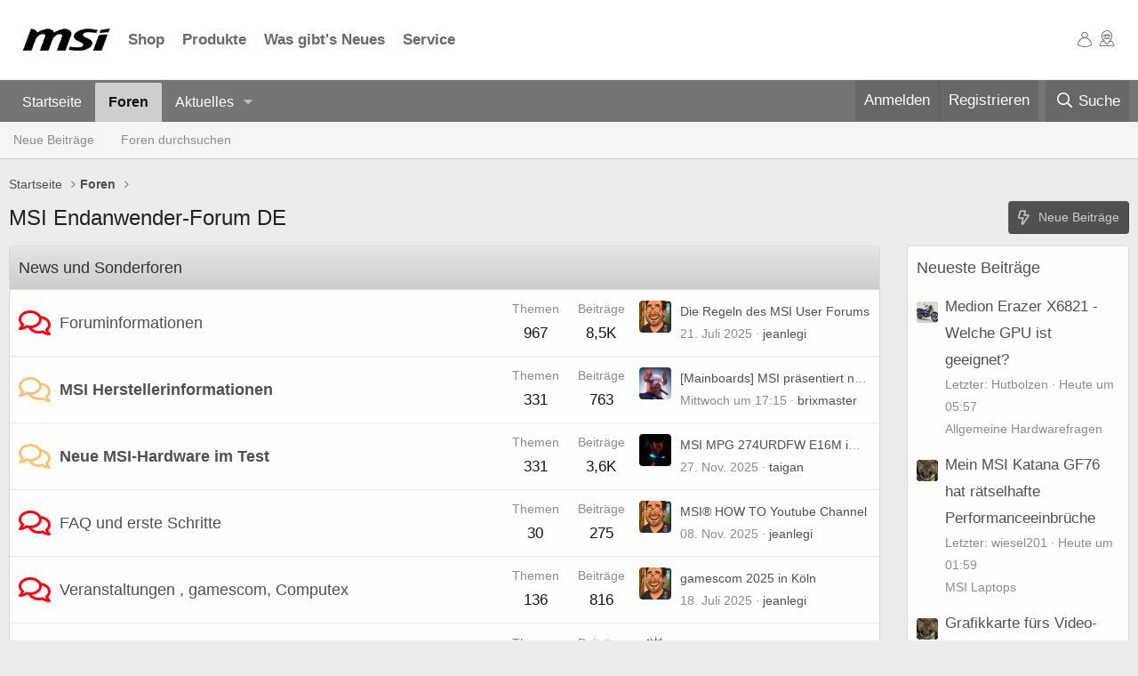

--- FILE ---
content_type: text/html; charset=utf-8
request_url: https://forum-de.msi.com/index.php?PHPSESSID=ibl0g7eii6n8bneu8pqhrm12k6&action=printpage;topic=45969.0
body_size: 20340
content:
<!DOCTYPE html>
<html id="XF" lang="de-DE" dir="LTR"
	data-app="public"
	data-template="forum_list"
	data-container-key=""
	data-content-key=""
	data-logged-in="false"
	data-cookie-prefix="xf_"
	data-csrf="1766387926,b686a67d25d424ba7156d2a46658b72b"
	class="has-no-js template-forum_list"
	>
<head>
	<meta charset="utf-8" />
	<meta http-equiv="X-UA-Compatible" content="IE=Edge" />
	<meta name="viewport" content="width=device-width, initial-scale=1, viewport-fit=cover">

	
	
	

	<title>MSI Endanwender-Forum DE</title>

	<link rel="manifest" href="/webmanifest.php">
	
		<meta name="theme-color" content="#fefefe" />
	

	<meta name="apple-mobile-web-app-title" content="MSI Forum DE">
	

	
		
		<meta name="description" content="MSI Endanwender-Forum Deutschland" />
		<meta property="og:description" content="MSI Endanwender-Forum Deutschland" />
		<meta property="twitter:description" content="MSI Endanwender-Forum Deutschland" />
	
	
		<link rel="canonical" href="https://forum-de.msi.com/index.php" />
	
		<link rel="alternate" type="application/rss+xml" title="RSS-Feed für MSI Endanwender-Forum DE" href="/index.php?forums/-/index.rss" />
	

	
		
	
	
	<meta property="og:site_name" content="MSI Endanwender-Forum DE" />


	
	
		
	
	
	<meta property="og:type" content="website" />


	
	
		
	
	
	
		<meta property="og:title" content="MSI Endanwender-Forum DE" />
		<meta property="twitter:title" content="MSI Endanwender-Forum DE" />
	


	
	
	
		
	
	
	<meta property="og:url" content="https://forum-de.msi.com/index.php?PHPSESSID=ibl0g7eii6n8bneu8pqhrm12k6&amp;action=printpage;topic=45969.0" />


	
	

	
	

	


	<link rel="preload" href="/styles/fonts/fa/fa-regular-400.woff2?_v=5.15.3" as="font" type="font/woff2" crossorigin="anonymous" />


	<link rel="preload" href="/styles/fonts/fa/fa-solid-900.woff2?_v=5.15.3" as="font" type="font/woff2" crossorigin="anonymous" />


<link rel="preload" href="/styles/fonts/fa/fa-brands-400.woff2?_v=5.15.3" as="font" type="font/woff2" crossorigin="anonymous" />

	<link rel="stylesheet" href="/css.php?css=public%3Anormalize.css%2Cpublic%3Afa.css%2Cpublic%3Acore.less%2Cpublic%3Aapp.less&amp;s=3&amp;l=2&amp;d=1752865128&amp;k=cfef8980abc3a5cd845c7234b27526016c971e25" />

	<link rel="stylesheet" href="/css.php?css=public%3Anode_list.less%2Cpublic%3Aextra.less&amp;s=3&amp;l=2&amp;d=1752865128&amp;k=76c4530d46e7d9373abc7e941a51666fa53ba32a" />

	
		<script src="/js/xf/preamble.min.js?_v=c0636c5f"></script>
	


	
		<link rel="icon" type="image/png" href="https://forum-de.msi.com/styles/msi/xenforo/msi_favicon.png" sizes="32x32" />
	
	
	<link rel="stylesheet" href="/styles/msi/xenforo/footer.css">
</head>
<body data-template="forum_list">

<div class="p-pageWrapper" id="top">





<!-- Hello World -->

<link rel="stylesheet" href="https://storage-asset.msi.com/frontend/custom_css/common/common-msi-base.css?ver=20220704">
<link rel="stylesheet" href="https://storage-asset.msi.com/frontend/custom_css/menuBar/menu.css">
<header id="msiHeader" style="z-index:110;" data-v-app="">
	<nav class="msiNav">
		<div class="mainArea msiNav__container">
			<button class="mainArea__hamburger"><span class="icon-msi-nav"></span></button>
			<div class="mainArea__main">
				<a class="homeLink" href="https://de.msi.com/index.php" target="_blank">
					<picture class="homeLink__logo"><source media="(min-width: 1200px)" srcset="https://storage-asset.msi.com/frontend/imgs/logo.png">
					<img src="https://storage-asset.msi.com/frontend/imgs/logo.png" alt="MSI  Logo"></picture>
				</a>
				<div class="menuAction">
					<div class="menuAction__item">
						<a href="https://de-store.msi.com/" class="navLink" target="_blank">Shop</a>
					</div>
					<div class="menuAction__item">
						<a href="https://de.msi.com/Laptops/Products#?tag=Titan-GT-Serie" class="navLink" target="_blank">Produkte</a>
					</div>
					<div class="menuAction__item">
						<a href="https://de.msi.com/news" class="navLink" target="_blank">Was gibt's Neues</a>
					</div>
					<div class="menuAction__item">
						<a href="https://de.msi.com/support" class="navLink" target="_blank">Service</a>
					</div>
				</div>
			</div>
			<div class="mainArea__operations">
				<div class="operationAction">
					<a href="https://account.msi.com" class="navLink" target="_blank"><span class="icon-msi-user"></span></a>
				</div>
				<div class="operationAction actionCustom">
					<a href="https://de.msi.com/wheretobuy/main_de" class="navLink" target="_blank"><span class="icon-msi-wtb"></span></a>
				</div>
			</div>
		</div>
	</nav>
</header>
<link rel="stylesheet" href="https://storage-asset.msi.com/frontend/css/common-icon-menu/style.css?ver=20220727-1">
				
<!-- original header
<header class="p-header" id="header">
	<div class="p-header-inner">
		<div class="p-header-content">
			<div class="p-header-logo p-header-logo--image">
				<a href="https://forum-de.msi.com">
					<img src="/styles/msi/xenforo/msi-logo.png" srcset="" alt="MSI Endanwender-Forum DE"
						width="" height="" />
				</a>
			</div>

			
		</div>
	</div>
</header>
-->





	<div class="p-navSticky p-navSticky--primary" data-xf-init="sticky-header">
		
	<nav class="p-nav">
		<div class="p-nav-inner">
			<button type="button" class="button--plain p-nav-menuTrigger button" data-xf-click="off-canvas" data-menu=".js-headerOffCanvasMenu" tabindex="0" aria-label="Menü"><span class="button-text">
				<i aria-hidden="true"></i>
			</span></button>

			<div class="p-nav-smallLogo">
				<a href="https://forum-de.msi.com">
					<img src="/styles/msi/xenforo/msi-logo.png" srcset="" alt="MSI Endanwender-Forum DE"
						width="" height="" />
				</a>
			</div>

			<div class="p-nav-scroller hScroller" data-xf-init="h-scroller" data-auto-scroll=".p-navEl.is-selected">
				<div class="hScroller-scroll">
					<ul class="p-nav-list js-offCanvasNavSource">
					
						<li>
							
	<div class="p-navEl " >
		

			
	
	<a href="https://forum-de.msi.com"
		class="p-navEl-link "
		
		data-xf-key="1"
		data-nav-id="home">Startseite</a>


			

		
		
	</div>

						</li>
					
						<li>
							
	<div class="p-navEl is-selected" data-has-children="true">
		

			
	
	<a href="/index.php"
		class="p-navEl-link p-navEl-link--splitMenu "
		
		
		data-nav-id="forums">Foren</a>


			<a data-xf-key="2"
				data-xf-click="menu"
				data-menu-pos-ref="< .p-navEl"
				class="p-navEl-splitTrigger"
				role="button"
				tabindex="0"
				aria-label="Toggle erweitert"
				aria-expanded="false"
				aria-haspopup="true"></a>

		
		
			<div class="menu menu--structural" data-menu="menu" aria-hidden="true">
				<div class="menu-content">
					
						
	
	
	<a href="/index.php?whats-new/posts/"
		class="menu-linkRow u-indentDepth0 js-offCanvasCopy "
		
		
		data-nav-id="newPosts">Neue Beiträge</a>

	

					
						
	
	
	<a href="/index.php?search/&amp;type=post"
		class="menu-linkRow u-indentDepth0 js-offCanvasCopy "
		
		
		data-nav-id="searchForums">Foren durchsuchen</a>

	

					
				</div>
			</div>
		
	</div>

						</li>
					
						<li>
							
	<div class="p-navEl " data-has-children="true">
		

			
	
	<a href="/index.php?whats-new/"
		class="p-navEl-link p-navEl-link--splitMenu "
		
		
		data-nav-id="whatsNew">Aktuelles</a>


			<a data-xf-key="3"
				data-xf-click="menu"
				data-menu-pos-ref="< .p-navEl"
				class="p-navEl-splitTrigger"
				role="button"
				tabindex="0"
				aria-label="Toggle erweitert"
				aria-expanded="false"
				aria-haspopup="true"></a>

		
		
			<div class="menu menu--structural" data-menu="menu" aria-hidden="true">
				<div class="menu-content">
					
						
	
	
	<a href="/index.php?whats-new/posts/"
		class="menu-linkRow u-indentDepth0 js-offCanvasCopy "
		 rel="nofollow"
		
		data-nav-id="whatsNewPosts">Neue Beiträge</a>

	

					
						
	
	
	<a href="/index.php?whats-new/latest-activity"
		class="menu-linkRow u-indentDepth0 js-offCanvasCopy "
		 rel="nofollow"
		
		data-nav-id="latestActivity">Neueste Aktivitäten</a>

	

					
				</div>
			</div>
		
	</div>

						</li>
					
					</ul>
				</div>
			</div>

			<div class="p-nav-opposite">
				<div class="p-navgroup p-account p-navgroup--guest">
					
						<a href="/index.php?login/" class="p-navgroup-link p-navgroup-link--textual p-navgroup-link--logIn"
							data-xf-click="overlay" data-follow-redirects="on">
							<span class="p-navgroup-linkText">Anmelden</span>
						</a>
						
							<a href="/index.php?register/" class="p-navgroup-link p-navgroup-link--textual p-navgroup-link--register"
								data-xf-click="overlay" data-follow-redirects="on">
								<span class="p-navgroup-linkText">Registrieren</span>
							</a>
						
					
				</div>

				<div class="p-navgroup p-discovery">
					<a href="/index.php?whats-new/"
						class="p-navgroup-link p-navgroup-link--iconic p-navgroup-link--whatsnew"
						aria-label="Aktuelles"
						title="Aktuelles">
						<i aria-hidden="true"></i>
						<span class="p-navgroup-linkText">Aktuelles</span>
					</a>

					
						<a href="/index.php?search/"
							class="p-navgroup-link p-navgroup-link--iconic p-navgroup-link--search"
							data-xf-click="menu"
							data-xf-key="/"
							aria-label="Suche"
							aria-expanded="false"
							aria-haspopup="true"
							title="Suche">
							<i aria-hidden="true"></i>
							<span class="p-navgroup-linkText">Suche</span>
						</a>
						<div class="menu menu--structural menu--wide" data-menu="menu" aria-hidden="true">
							<form action="/index.php?search/search" method="post"
								class="menu-content"
								data-xf-init="quick-search">

								<h3 class="menu-header">Suche</h3>
								
								<div class="menu-row">
									
										<input type="text" class="input" name="keywords" placeholder="Suche…" aria-label="Suche" data-menu-autofocus="true" />
									
								</div>

								
								<div class="menu-row">
									<label class="iconic"><input type="checkbox"  name="c[title_only]" value="1" /><i aria-hidden="true"></i><span class="iconic-label">Nur Titel durchsuchen</span></label>

								</div>
								
								<div class="menu-row">
									<div class="inputGroup">
										<span class="inputGroup-text" id="ctrl_search_menu_by_member">Von:</span>
										<input type="text" class="input" name="c[users]" data-xf-init="auto-complete" placeholder="Mitglied" aria-labelledby="ctrl_search_menu_by_member" />
									</div>
								</div>
								<div class="menu-footer">
									<span class="menu-footer-controls">
										<button type="submit" class="button--primary button button--icon button--icon--search"><span class="button-text">Suche</span></button>
										<a href="/index.php?search/" class="button"><span class="button-text">Erweiterte Suche…</span></a>
									</span>
								</div>

								<input type="hidden" name="_xfToken" value="1766387926,b686a67d25d424ba7156d2a46658b72b" />
							</form>
						</div>
					
				</div>
			</div>
		</div>
	</nav>

	</div>
	
	
		<div class="p-sectionLinks">
			<div class="p-sectionLinks-inner hScroller" data-xf-init="h-scroller">
				<div class="hScroller-scroll">
					<ul class="p-sectionLinks-list">
					
						<li>
							
	<div class="p-navEl " >
		

			
	
	<a href="/index.php?whats-new/posts/"
		class="p-navEl-link "
		
		data-xf-key="alt+1"
		data-nav-id="newPosts">Neue Beiträge</a>


			

		
		
	</div>

						</li>
					
						<li>
							
	<div class="p-navEl " >
		

			
	
	<a href="/index.php?search/&amp;type=post"
		class="p-navEl-link "
		
		data-xf-key="alt+2"
		data-nav-id="searchForums">Foren durchsuchen</a>


			

		
		
	</div>

						</li>
					
					</ul>
				</div>
			</div>
		</div>
	



<div class="offCanvasMenu offCanvasMenu--nav js-headerOffCanvasMenu" data-menu="menu" aria-hidden="true" data-ocm-builder="navigation">
	<div class="offCanvasMenu-backdrop" data-menu-close="true"></div>
	<div class="offCanvasMenu-content">
		<div class="offCanvasMenu-header">
			Menü
			<a class="offCanvasMenu-closer" data-menu-close="true" role="button" tabindex="0" aria-label="Schließen"></a>
		</div>
		
			<div class="p-offCanvasRegisterLink">
				<div class="offCanvasMenu-linkHolder">
					<a href="/index.php?login/" class="offCanvasMenu-link" data-xf-click="overlay" data-menu-close="true">
						Anmelden
					</a>
				</div>
				<hr class="offCanvasMenu-separator" />
				
					<div class="offCanvasMenu-linkHolder">
						<a href="/index.php?register/" class="offCanvasMenu-link" data-xf-click="overlay" data-menu-close="true">
							Registrieren
						</a>
					</div>
					<hr class="offCanvasMenu-separator" />
				
			</div>
		
		<div class="js-offCanvasNavTarget"></div>
		<div class="offCanvasMenu-installBanner js-installPromptContainer" style="display: none;" data-xf-init="install-prompt">
			<div class="offCanvasMenu-installBanner-header">App installieren</div>
			<button type="button" class="js-installPromptButton button"><span class="button-text">Installieren</span></button>
			<template class="js-installTemplateIOS">
				<div class="overlay-title">How to install the app on iOS</div>
				<div class="block-body">
					<div class="block-row">
						<p>
							Follow along with the video below to see how to install our site as a web app on your home screen.
						</p>
						<p style="text-align: center">
							<video src="/styles/default/xenforo/add_to_home.mp4"
								width="280" height="480" autoplay loop muted playsinline></video>
						</p>
						<p>
							<small><strong>Anmerkung:</strong> This feature may not be available in some browsers.</small>
						</p>
					</div>
				</div>
			</template>
		</div>
	</div>
</div>

<div class="p-body">
	<div class="p-body-inner">
		
<!--XF:EXTRA_OUTPUT-->

		

		

		
		
	
		<ul class="p-breadcrumbs "
			itemscope itemtype="https://schema.org/BreadcrumbList">
		
			

			
			

			
				
				
	<li itemprop="itemListElement" itemscope itemtype="https://schema.org/ListItem">
		<a href="https://forum-de.msi.com" itemprop="item">
			<span itemprop="name">Startseite</span>
		</a>
		<meta itemprop="position" content="1" />
	</li>

			

			
				
				
	<li itemprop="itemListElement" itemscope itemtype="https://schema.org/ListItem">
		<a href="/index.php" itemprop="item">
			<span itemprop="name">Foren</span>
		</a>
		<meta itemprop="position" content="2" />
	</li>

			
			

		
		</ul>
	

		

		
	<noscript class="js-jsWarning"><div class="blockMessage blockMessage--important blockMessage--iconic u-noJsOnly">JavaScript ist deaktiviert. Für eine bessere Darstellung aktiviere bitte JavaScript in deinem Browser, bevor du fortfährst.</div></noscript>

		
	<div class="blockMessage blockMessage--important blockMessage--iconic js-browserWarning" style="display: none">Du verwendest einen veralteten Browser. Es ist möglich, dass diese oder andere Websites nicht korrekt angezeigt werden.<br />Du solltest ein Upgrade durchführen oder einen <a href="https://www.google.com/chrome/browser/" target="_blank">alternativen Browser</a> verwenden.</div>


		
			<div class="p-body-header">
			
				
					<div class="p-title ">
					
						
							<h1 class="p-title-value">MSI Endanwender-Forum DE</h1>
						
						
							<div class="p-title-pageAction">
	
		<a href="/index.php?whats-new/posts/" class="button button--icon button--icon--bolt"><span class="button-text">
			Neue Beiträge
		</span></a>
	
	
</div>
						
					
					</div>
				

				
			
			</div>
		

		<div class="p-body-main p-body-main--withSidebar ">
			
			<div class="p-body-contentCol"></div>
			
				<div class="p-body-sidebarCol"></div>
			

			

			<div class="p-body-content">
				
				<div class="p-body-pageContent">





	




	
	
	
		
	
	
	


	
	
	
	
		
	
	
	


	
	









	
	
		
	
	
	
		
	<div class="block block--category block--category76">
		<span class="u-anchorTarget" id="news-und-sonderforen.76"></span>
		<div class="block-container">
			<h2 class="block-header">
				<a href="/index.php#news-und-sonderforen.76">News und Sonderforen</a>
				
			</h2>
			<div class="block-body">
				
	
	
		
	
	
	
		
	

	<div class="node node--id77 node--depth2 node--forum node--read">
		<div class="node-body">
			<span class="node-icon" aria-hidden="true">
				<i class="fa--xf far fa-comments" aria-hidden="true"></i>
			</span>
			<div class="node-main js-nodeMain">
				

				
				<h3 class="node-title">
					<a href="/index.php?forums/foruminformationen.77/" data-xf-init="element-tooltip" data-shortcut="node-description">Foruminformationen</a>
				</h3>
				
					<div class="node-description node-description--tooltip js-nodeDescTooltip">Informationen rund um unser Forum</div>
				

				<div class="node-meta">
					
						<div class="node-statsMeta">
							<dl class="pairs pairs--inline">
								<dt>Themen</dt>
								<dd>967</dd>
							</dl>
							<dl class="pairs pairs--inline">
								<dt>Beiträge</dt>
								<dd>8,5K</dd>
							</dl>
						</div>
					

					
						
	
	

					
				</div>

				

				
			</div>

			
				<div class="node-stats">
					<dl class="pairs pairs--rows">
						<dt>Themen</dt>
						<dd>967</dd>
					</dl>
					<dl class="pairs pairs--rows">
						<dt>Beiträge</dt>
						<dd>8,5K</dd>
					</dl>
				</div>
			

			<div class="node-extra">
				
					<div class="node-extra-icon">
						
							<a href="/index.php?members/jeanlegi.99844/" class="avatar avatar--xs" data-user-id="99844" data-xf-init="member-tooltip">
			<img src="/data/avatars/s/99/99844.jpg?1753114383" srcset="/data/avatars/m/99/99844.jpg?1753114383 2x" alt="jeanlegi" class="avatar-u99844-s" width="48" height="48" loading="lazy" /> 
		</a>
						
					</div>
					<div class="node-extra-row">
						
							<a href="/index.php?threads/die-regeln-des-msi-user-forums.109802/post-953223" class="node-extra-title" title="Die Regeln des MSI User Forums">Die Regeln des MSI User Forums</a>
						
					</div>
					<div class="node-extra-row">
						<ul class="listInline listInline--bullet">
							<li><time  class="node-extra-date u-dt" dir="auto" datetime="2025-07-21T18:25:45+0200" data-time="1753115145" data-date-string="21. Juli 2025" data-time-string="18:25" title="21. Juli 2025 um 18:25">21. Juli 2025</time></li>
							
								<li class="node-extra-user"><a href="/index.php?members/jeanlegi.99844/" class="username " dir="auto" data-user-id="99844" data-xf-init="member-tooltip"><span class="username--staff username--moderator username--admin">jeanlegi</span></a></li>
							
						</ul>
					</div>
				
			</div>
		</div>
	</div>

	


	

	
		
	
	
	
		
	

	<div class="node node--id136 node--depth2 node--forum node--unread">
		<div class="node-body">
			<span class="node-icon" aria-hidden="true">
				<i class="fa--xf far fa-comments" aria-hidden="true"></i>
			</span>
			<div class="node-main js-nodeMain">
				

				
				<h3 class="node-title">
					<a href="/index.php?forums/msi-herstellerinformationen.136/" data-xf-init="element-tooltip" data-shortcut="node-description">MSI Herstellerinformationen</a>
				</h3>
				
					<div class="node-description node-description--tooltip js-nodeDescTooltip">Informationen von MSI für uns im Forum</div>
				

				<div class="node-meta">
					
						<div class="node-statsMeta">
							<dl class="pairs pairs--inline">
								<dt>Themen</dt>
								<dd>331</dd>
							</dl>
							<dl class="pairs pairs--inline">
								<dt>Beiträge</dt>
								<dd>763</dd>
							</dl>
						</div>
					

					
						
	
	

					
				</div>

				

				
			</div>

			
				<div class="node-stats">
					<dl class="pairs pairs--rows">
						<dt>Themen</dt>
						<dd>331</dd>
					</dl>
					<dl class="pairs pairs--rows">
						<dt>Beiträge</dt>
						<dd>763</dd>
					</dl>
				</div>
			

			<div class="node-extra">
				
					<div class="node-extra-icon">
						
							<a href="/index.php?members/brixmaster.10551/" class="avatar avatar--xs" data-user-id="10551" data-xf-init="member-tooltip">
			<img src="/data/avatars/s/10/10551.jpg?1678888483" srcset="/data/avatars/m/10/10551.jpg?1678888483 2x" alt="brixmaster" class="avatar-u10551-s" width="48" height="48" loading="lazy" /> 
		</a>
						
					</div>
					<div class="node-extra-row">
						
							<a href="/index.php?threads/mainboards-msi-pr%C3%A4sentiert-neue-amd-x870e-max-und-evo-mainboards.126245/post-955464" class="node-extra-title" title="[Mainboards] MSI präsentiert neue AMD X870E MAX und EVO Mainboards">[Mainboards] MSI präsentiert neue AMD X870E MAX und EVO Mainboards</a>
						
					</div>
					<div class="node-extra-row">
						<ul class="listInline listInline--bullet">
							<li><time  class="node-extra-date u-dt" dir="auto" datetime="2025-12-17T17:15:41+0100" data-time="1765988141" data-date-string="17. Dez. 2025" data-time-string="17:15" title="17. Dez. 2025 um 17:15">Mittwoch um 17:15</time></li>
							
								<li class="node-extra-user"><a href="/index.php?members/brixmaster.10551/" class="username " dir="auto" data-user-id="10551" data-xf-init="member-tooltip">brixmaster</a></li>
							
						</ul>
					</div>
				
			</div>
		</div>
	</div>

	


	

	
		
	
	
	
		
	

	<div class="node node--id78 node--depth2 node--forum node--unread">
		<div class="node-body">
			<span class="node-icon" aria-hidden="true">
				<i class="fa--xf far fa-comments" aria-hidden="true"></i>
			</span>
			<div class="node-main js-nodeMain">
				

				
				<h3 class="node-title">
					<a href="/index.php?forums/neue-msi-hardware-im-test.78/" data-xf-init="element-tooltip" data-shortcut="node-description">Neue MSI-Hardware im Test</a>
				</h3>
				
					<div class="node-description node-description--tooltip js-nodeDescTooltip">Vorgestellt und getestet von Usern für User</div>
				

				<div class="node-meta">
					
						<div class="node-statsMeta">
							<dl class="pairs pairs--inline">
								<dt>Themen</dt>
								<dd>331</dd>
							</dl>
							<dl class="pairs pairs--inline">
								<dt>Beiträge</dt>
								<dd>3,6K</dd>
							</dl>
						</div>
					

					
						
	
	

					
				</div>

				

				
			</div>

			
				<div class="node-stats">
					<dl class="pairs pairs--rows">
						<dt>Themen</dt>
						<dd>331</dd>
					</dl>
					<dl class="pairs pairs--rows">
						<dt>Beiträge</dt>
						<dd>3,6K</dd>
					</dl>
				</div>
			

			<div class="node-extra">
				
					<div class="node-extra-icon">
						
							<a href="/index.php?members/taigan.120846/" class="avatar avatar--xs" data-user-id="120846" data-xf-init="member-tooltip">
			<img src="/data/avatars/s/120/120846.jpg?1667695093"  alt="taigan" class="avatar-u120846-s" width="48" height="48" loading="lazy" /> 
		</a>
						
					</div>
					<div class="node-extra-row">
						
							<a href="/index.php?threads/msi-mpg-274urdfw-e16m-im-test.126227/post-955166" class="node-extra-title" title="MSI MPG 274URDFW E16M im Test">MSI MPG 274URDFW E16M im Test</a>
						
					</div>
					<div class="node-extra-row">
						<ul class="listInline listInline--bullet">
							<li><time  class="node-extra-date u-dt" dir="auto" datetime="2025-11-27T19:34:15+0100" data-time="1764268455" data-date-string="27. Nov. 2025" data-time-string="19:34" title="27. Nov. 2025 um 19:34">27. Nov. 2025</time></li>
							
								<li class="node-extra-user"><a href="/index.php?members/taigan.120846/" class="username " dir="auto" data-user-id="120846" data-xf-init="member-tooltip">taigan</a></li>
							
						</ul>
					</div>
				
			</div>
		</div>
	</div>

	


	

	
		
	
	
	
		
	

	<div class="node node--id79 node--depth2 node--forum node--read">
		<div class="node-body">
			<span class="node-icon" aria-hidden="true">
				<i class="fa--xf far fa-comments" aria-hidden="true"></i>
			</span>
			<div class="node-main js-nodeMain">
				

				
				<h3 class="node-title">
					<a href="/index.php?forums/faq-und-erste-schritte.79/" data-xf-init="element-tooltip" data-shortcut="node-description">FAQ und erste Schritte</a>
				</h3>
				
					<div class="node-description node-description--tooltip js-nodeDescTooltip">Die schnelle Hilfe für allgemeine Fragen</div>
				

				<div class="node-meta">
					
						<div class="node-statsMeta">
							<dl class="pairs pairs--inline">
								<dt>Themen</dt>
								<dd>30</dd>
							</dl>
							<dl class="pairs pairs--inline">
								<dt>Beiträge</dt>
								<dd>275</dd>
							</dl>
						</div>
					

					
						
	
	

					
				</div>

				

				
			</div>

			
				<div class="node-stats">
					<dl class="pairs pairs--rows">
						<dt>Themen</dt>
						<dd>30</dd>
					</dl>
					<dl class="pairs pairs--rows">
						<dt>Beiträge</dt>
						<dd>275</dd>
					</dl>
				</div>
			

			<div class="node-extra">
				
					<div class="node-extra-icon">
						
							<a href="/index.php?members/jeanlegi.99844/" class="avatar avatar--xs" data-user-id="99844" data-xf-init="member-tooltip">
			<img src="/data/avatars/s/99/99844.jpg?1753114383" srcset="/data/avatars/m/99/99844.jpg?1753114383 2x" alt="jeanlegi" class="avatar-u99844-s" width="48" height="48" loading="lazy" /> 
		</a>
						
					</div>
					<div class="node-extra-row">
						
							<a href="/index.php?threads/msi%C2%AE-how-to-youtube-channel.126185/post-954970" class="node-extra-title" title="MSI® HOW TO Youtube Channel">MSI® HOW TO Youtube Channel</a>
						
					</div>
					<div class="node-extra-row">
						<ul class="listInline listInline--bullet">
							<li><time  class="node-extra-date u-dt" dir="auto" datetime="2025-11-08T07:44:30+0100" data-time="1762584270" data-date-string="08. Nov. 2025" data-time-string="07:44" title="08. Nov. 2025 um 07:44">08. Nov. 2025</time></li>
							
								<li class="node-extra-user"><a href="/index.php?members/jeanlegi.99844/" class="username " dir="auto" data-user-id="99844" data-xf-init="member-tooltip"><span class="username--staff username--moderator username--admin">jeanlegi</span></a></li>
							
						</ul>
					</div>
				
			</div>
		</div>
	</div>

	


	

	
		
	
	
	
		
	

	<div class="node node--id80 node--depth2 node--forum node--read">
		<div class="node-body">
			<span class="node-icon" aria-hidden="true">
				<i class="fa--xf far fa-comments" aria-hidden="true"></i>
			</span>
			<div class="node-main js-nodeMain">
				

				
				<h3 class="node-title">
					<a href="/index.php?forums/veranstaltungen-gamescom-computex.80/" data-xf-init="element-tooltip" data-shortcut="node-description">Veranstaltungen , gamescom, Computex</a>
				</h3>
				
					<div class="node-description node-description--tooltip js-nodeDescTooltip">Hinweise zu allen Messen, Veranstaltungen, Conventions</div>
				

				<div class="node-meta">
					
						<div class="node-statsMeta">
							<dl class="pairs pairs--inline">
								<dt>Themen</dt>
								<dd>136</dd>
							</dl>
							<dl class="pairs pairs--inline">
								<dt>Beiträge</dt>
								<dd>816</dd>
							</dl>
						</div>
					

					
						
	
	

					
				</div>

				

				
			</div>

			
				<div class="node-stats">
					<dl class="pairs pairs--rows">
						<dt>Themen</dt>
						<dd>136</dd>
					</dl>
					<dl class="pairs pairs--rows">
						<dt>Beiträge</dt>
						<dd>816</dd>
					</dl>
				</div>
			

			<div class="node-extra">
				
					<div class="node-extra-icon">
						
							<a href="/index.php?members/jeanlegi.99844/" class="avatar avatar--xs" data-user-id="99844" data-xf-init="member-tooltip">
			<img src="/data/avatars/s/99/99844.jpg?1753114383" srcset="/data/avatars/m/99/99844.jpg?1753114383 2x" alt="jeanlegi" class="avatar-u99844-s" width="48" height="48" loading="lazy" /> 
		</a>
						
					</div>
					<div class="node-extra-row">
						
							<a href="/index.php?threads/gamescom-2025-in-k%C3%B6ln.125852/post-953140" class="node-extra-title" title="gamescom 2025 in Köln">gamescom 2025 in Köln</a>
						
					</div>
					<div class="node-extra-row">
						<ul class="listInline listInline--bullet">
							<li><time  class="node-extra-date u-dt" dir="auto" datetime="2025-07-18T19:38:12+0200" data-time="1752860292" data-date-string="18. Juli 2025" data-time-string="19:38" title="18. Juli 2025 um 19:38">18. Juli 2025</time></li>
							
								<li class="node-extra-user"><a href="/index.php?members/jeanlegi.99844/" class="username " dir="auto" data-user-id="99844" data-xf-init="member-tooltip"><span class="username--staff username--moderator username--admin">jeanlegi</span></a></li>
							
						</ul>
					</div>
				
			</div>
		</div>
	</div>

	


	

	
		
	
	
	
		
	

	<div class="node node--id113 node--depth2 node--forum node--read">
		<div class="node-body">
			<span class="node-icon" aria-hidden="true">
				<i class="fa--xf far fa-comments" aria-hidden="true"></i>
			</span>
			<div class="node-main js-nodeMain">
				

				
				<h3 class="node-title">
					<a href="/index.php?forums/msi-im-video.113/" data-xf-init="element-tooltip" data-shortcut="node-description">MSI im Video</a>
				</h3>
				
					<div class="node-description node-description--tooltip js-nodeDescTooltip">Videobeiträge rund um MSI Hard- und Software</div>
				

				<div class="node-meta">
					
						<div class="node-statsMeta">
							<dl class="pairs pairs--inline">
								<dt>Themen</dt>
								<dd>83</dd>
							</dl>
							<dl class="pairs pairs--inline">
								<dt>Beiträge</dt>
								<dd>110</dd>
							</dl>
						</div>
					

					
						
	
	
		<div class="node-subNodeMenu">
			<a class="menuTrigger" data-xf-click="menu" role="button" tabindex="0" aria-expanded="false" aria-haspopup="true">Unterforen</a>
			<div class="menu" data-menu="menu" aria-hidden="true">
				<div class="menu-content">
					<h4 class="menu-header">Unterforen</h4>
					<ol class="subNodeMenu">
					
						
	
	
		
	
	
	
		
	<li>
		<a href="/index.php?forums/msi-hardware.126/" class="subNodeLink subNodeLink--forum ">
			<i class="fa--xf far fa-comments subNodeLink-icon" aria-hidden="true"></i>MSI Hardware
		</a>
		
	

	</li>

	

	
		
	
	
	
		
	<li>
		<a href="/index.php?forums/msi-notebook-disassembling.127/" class="subNodeLink subNodeLink--forum ">
			<i class="fa--xf far fa-comments subNodeLink-icon" aria-hidden="true"></i>MSI Notebook Disassembling
		</a>
		
	

	</li>

	

	
		
	
	
	
		
	<li>
		<a href="/index.php?forums/video-testberichte.128/" class="subNodeLink subNodeLink--forum ">
			<i class="fa--xf far fa-comments subNodeLink-icon" aria-hidden="true"></i>Video-Testberichte
		</a>
		
	

	</li>

	

	

					
					</ol>
				</div>
			</div>
		</div>
	

					
				</div>

				

				
			</div>

			
				<div class="node-stats">
					<dl class="pairs pairs--rows">
						<dt>Themen</dt>
						<dd>83</dd>
					</dl>
					<dl class="pairs pairs--rows">
						<dt>Beiträge</dt>
						<dd>110</dd>
					</dl>
				</div>
			

			<div class="node-extra">
				
					<div class="node-extra-icon">
						
							<a href="/index.php?members/nonac.50913/" class="avatar avatar--xs" data-user-id="50913" data-xf-init="member-tooltip">
			<img src="/data/avatars/s/50/50913.jpg?1667690543"  alt="Nonac" class="avatar-u50913-s" width="48" height="48" loading="lazy" /> 
		</a>
						
					</div>
					<div class="node-extra-row">
						
							<a href="/index.php?threads/msi-laptop-reparaturanleitungen-und-mehr.125572/post-951275" class="node-extra-title" title="MSI-Laptop Reparaturanleitungen und mehr ...">MSI-Laptop Reparaturanleitungen und mehr ...</a>
						
					</div>
					<div class="node-extra-row">
						<ul class="listInline listInline--bullet">
							<li><time  class="node-extra-date u-dt" dir="auto" datetime="2025-03-10T16:10:44+0100" data-time="1741619444" data-date-string="10. März 2025" data-time-string="16:10" title="10. März 2025 um 16:10">10. März 2025</time></li>
							
								<li class="node-extra-user"><a href="/index.php?members/nonac.50913/" class="username " dir="auto" data-user-id="50913" data-xf-init="member-tooltip">Nonac</a></li>
							
						</ul>
					</div>
				
			</div>
		</div>
	</div>

	


	

	

			</div>
		</div>
	</div>

	

	
		
	
	
	
		
	<div class="block block--category block--category81">
		<span class="u-anchorTarget" id="rund-um-msi-produkte.81"></span>
		<div class="block-container">
			<h2 class="block-header">
				<a href="/index.php#rund-um-msi-produkte.81">Rund um MSI Produkte</a>
				
			</h2>
			<div class="block-body">
				
	
	
		
	
	
	
		
	

	<div class="node node--id82 node--depth2 node--forum node--unread">
		<div class="node-body">
			<span class="node-icon" aria-hidden="true">
				<i class="fa--xf far fa-comments" aria-hidden="true"></i>
			</span>
			<div class="node-main js-nodeMain">
				

				
				<h3 class="node-title">
					<a href="/index.php?forums/rund-um-bios-vbios-und-efi.82/" data-xf-init="element-tooltip" data-shortcut="node-description">Rund um BIOS, VBIOS und EFI</a>
				</h3>
				
					<div class="node-description node-description--tooltip js-nodeDescTooltip">Erfahrungsaustausch und Hilfestellung rund um BIOS, VBIOS und EFI</div>
				

				<div class="node-meta">
					
						<div class="node-statsMeta">
							<dl class="pairs pairs--inline">
								<dt>Themen</dt>
								<dd>7K</dd>
							</dl>
							<dl class="pairs pairs--inline">
								<dt>Beiträge</dt>
								<dd>81K</dd>
							</dl>
						</div>
					

					
						
	
	
		<div class="node-subNodeMenu">
			<a class="menuTrigger" data-xf-click="menu" role="button" tabindex="0" aria-expanded="false" aria-haspopup="true">Unterforen</a>
			<div class="menu" data-menu="menu" aria-hidden="true">
				<div class="menu-content">
					<h4 class="menu-header">Unterforen</h4>
					<ol class="subNodeMenu">
					
						
	
	
		
	
	
	
		
	<li>
		<a href="/index.php?forums/mod-und-beta-bios-sektion.83/" class="subNodeLink subNodeLink--forum ">
			<i class="fa--xf far fa-comments subNodeLink-icon" aria-hidden="true"></i>MOD- und Beta-BIOS Sektion
		</a>
		
	

	</li>

	

	
		
	
	
	
		
	<li>
		<a href="/index.php?forums/efi-sektion.84/" class="subNodeLink subNodeLink--forum ">
			<i class="fa--xf far fa-comments subNodeLink-icon" aria-hidden="true"></i>EFI-Sektion
		</a>
		
	

	</li>

	

	
		
	
	
	
		
	<li>
		<a href="/index.php?forums/bios-ec-f%C3%BCr-notebooks-aio-amp-co.132/" class="subNodeLink subNodeLink--forum ">
			<i class="fa--xf far fa-comments subNodeLink-icon" aria-hidden="true"></i>BIOS/EC für Notebooks, AiO &amp;amp; Co
		</a>
		
	

	</li>

	

	
		
	
	
	
		
	<li>
		<a href="/index.php?forums/vbios-f%C3%BCr-grafikkarten.120/" class="subNodeLink subNodeLink--forum ">
			<i class="fa--xf far fa-comments subNodeLink-icon" aria-hidden="true"></i>VBIOS für Grafikkarten
		</a>
		
	

	</li>

	

	
		
	
	
	
		
	<li>
		<a href="/index.php?forums/vbios-f%C3%BCr-notebook-grafikkarten.133/" class="subNodeLink subNodeLink--forum ">
			<i class="fa--xf far fa-comments subNodeLink-icon" aria-hidden="true"></i>VBIOS für Notebook-Grafikkarten
		</a>
		
	

	</li>

	

	

					
					</ol>
				</div>
			</div>
		</div>
	

					
				</div>

				

				
			</div>

			
				<div class="node-stats">
					<dl class="pairs pairs--rows">
						<dt>Themen</dt>
						<dd>7K</dd>
					</dl>
					<dl class="pairs pairs--rows">
						<dt>Beiträge</dt>
						<dd>81K</dd>
					</dl>
				</div>
			

			<div class="node-extra">
				
					<div class="node-extra-icon">
						
							<a href="/index.php?members/brixmaster.10551/" class="avatar avatar--xs" data-user-id="10551" data-xf-init="member-tooltip">
			<img src="/data/avatars/s/10/10551.jpg?1678888483" srcset="/data/avatars/m/10/10551.jpg?1678888483 2x" alt="brixmaster" class="avatar-u10551-s" width="48" height="48" loading="lazy" /> 
		</a>
						
					</div>
					<div class="node-extra-row">
						
							<a href="/index.php?threads/bios-update-fehlgeschlagen.126244/post-955505" class="node-extra-title" title="BIOS Update fehlgeschlagen">BIOS Update fehlgeschlagen</a>
						
					</div>
					<div class="node-extra-row">
						<ul class="listInline listInline--bullet">
							<li><time  class="node-extra-date u-dt" dir="auto" datetime="2025-12-20T16:24:37+0100" data-time="1766244277" data-date-string="20. Dez. 2025" data-time-string="16:24" title="20. Dez. 2025 um 16:24">Samstag um 16:24</time></li>
							
								<li class="node-extra-user"><a href="/index.php?members/brixmaster.10551/" class="username " dir="auto" data-user-id="10551" data-xf-init="member-tooltip">brixmaster</a></li>
							
						</ul>
					</div>
				
			</div>
		</div>
	</div>

	


	

	
		
	
	
	
		
	

	<div class="node node--id89 node--depth2 node--forum node--unread">
		<div class="node-body">
			<span class="node-icon" aria-hidden="true">
				<i class="fa--xf far fa-comments" aria-hidden="true"></i>
			</span>
			<div class="node-main js-nodeMain">
				

				
				<h3 class="node-title">
					<a href="/index.php?forums/msi-laptops.89/" data-xf-init="element-tooltip" data-shortcut="node-description">MSI Laptops</a>
				</h3>
				
					<div class="node-description node-description--tooltip js-nodeDescTooltip">Erfahrungsaustausch und Hilfestellung zu allen MSI-Notebooks</div>
				

				<div class="node-meta">
					
						<div class="node-statsMeta">
							<dl class="pairs pairs--inline">
								<dt>Themen</dt>
								<dd>9,3K</dd>
							</dl>
							<dl class="pairs pairs--inline">
								<dt>Beiträge</dt>
								<dd>64,6K</dd>
							</dl>
						</div>
					

					
						
	
	

					
				</div>

				

				
			</div>

			
				<div class="node-stats">
					<dl class="pairs pairs--rows">
						<dt>Themen</dt>
						<dd>9,3K</dd>
					</dl>
					<dl class="pairs pairs--rows">
						<dt>Beiträge</dt>
						<dd>64,6K</dd>
					</dl>
				</div>
			

			<div class="node-extra">
				
					<div class="node-extra-icon">
						
							<a href="/index.php?members/wiesel201.30671/" class="avatar avatar--xs" data-user-id="30671" data-xf-init="member-tooltip">
			<img src="/data/avatars/s/30/30671.jpg?1667689098" srcset="/data/avatars/m/30/30671.jpg?1667689098 2x" alt="wiesel201" class="avatar-u30671-s" width="48" height="48" loading="lazy" /> 
		</a>
						
					</div>
					<div class="node-extra-row">
						
							<a href="/index.php?threads/mein-msi-katana-gf76-hat-r%C3%A4tselhafte-performanceeinbr%C3%BCche.126246/post-955522" class="node-extra-title" title="Mein MSI Katana GF76 hat rätselhafte Performanceeinbrüche">Mein MSI Katana GF76 hat rätselhafte Performanceeinbrüche</a>
						
					</div>
					<div class="node-extra-row">
						<ul class="listInline listInline--bullet">
							<li><time  class="node-extra-date u-dt" dir="auto" datetime="2025-12-22T01:59:15+0100" data-time="1766365155" data-date-string="22. Dez. 2025" data-time-string="01:59" title="22. Dez. 2025 um 01:59">Heute um 01:59</time></li>
							
								<li class="node-extra-user"><a href="/index.php?members/wiesel201.30671/" class="username " dir="auto" data-user-id="30671" data-xf-init="member-tooltip"><span class="username--staff username--moderator username--admin">wiesel201</span></a></li>
							
						</ul>
					</div>
				
			</div>
		</div>
	</div>

	


	

	
		
	
	
	
		
	

	<div class="node node--id135 node--depth2 node--forum node--unread">
		<div class="node-body">
			<span class="node-icon" aria-hidden="true">
				<i class="fa--xf far fa-comments" aria-hidden="true"></i>
			</span>
			<div class="node-main js-nodeMain">
				

				
				<h3 class="node-title">
					<a href="/index.php?forums/msi-desktops-und-all-in-one-pcs.135/" data-xf-init="element-tooltip" data-shortcut="node-description">MSI Desktops und All-in-One PCs</a>
				</h3>
				
					<div class="node-description node-description--tooltip js-nodeDescTooltip">Alles Rund um die "Kompletten" von MSI</div>
				

				<div class="node-meta">
					
						<div class="node-statsMeta">
							<dl class="pairs pairs--inline">
								<dt>Themen</dt>
								<dd>243</dd>
							</dl>
							<dl class="pairs pairs--inline">
								<dt>Beiträge</dt>
								<dd>1,1K</dd>
							</dl>
						</div>
					

					
						
	
	

					
				</div>

				

				
			</div>

			
				<div class="node-stats">
					<dl class="pairs pairs--rows">
						<dt>Themen</dt>
						<dd>243</dd>
					</dl>
					<dl class="pairs pairs--rows">
						<dt>Beiträge</dt>
						<dd>1,1K</dd>
					</dl>
				</div>
			

			<div class="node-extra">
				
					<div class="node-extra-icon">
						
							<a href="/index.php?members/markus-demmler.155397/" class="avatar avatar--xs avatar--default avatar--default--dynamic" data-user-id="155397" data-xf-init="member-tooltip" style="background-color: #6666cc; color: #ececf9">
			<span class="avatar-u155397-s" role="img" aria-label="Markus Demmler">M</span> 
		</a>
						
					</div>
					<div class="node-extra-row">
						
							<a href="/index.php?threads/msi-mpg-infinite-x3-zweite-ssd-einbauen.126210/post-955161" class="node-extra-title" title="MSI MPG Infinite X3: Zweite SSD einbauen">MSI MPG Infinite X3: Zweite SSD einbauen</a>
						
					</div>
					<div class="node-extra-row">
						<ul class="listInline listInline--bullet">
							<li><time  class="node-extra-date u-dt" dir="auto" datetime="2025-11-27T07:29:14+0100" data-time="1764224954" data-date-string="27. Nov. 2025" data-time-string="07:29" title="27. Nov. 2025 um 07:29">27. Nov. 2025</time></li>
							
								<li class="node-extra-user"><a href="/index.php?members/markus-demmler.155397/" class="username " dir="auto" data-user-id="155397" data-xf-init="member-tooltip">Markus Demmler</a></li>
							
						</ul>
					</div>
				
			</div>
		</div>
	</div>

	


	

	
		
	
	
	
		
	

	<div class="node node--id146 node--depth2 node--forum node--unread">
		<div class="node-body">
			<span class="node-icon" aria-hidden="true">
				<i class="fa--xf far fa-comments" aria-hidden="true"></i>
			</span>
			<div class="node-main js-nodeMain">
				

				
				<h3 class="node-title">
					<a href="/index.php?forums/msi-monitore.146/" data-xf-init="element-tooltip" data-shortcut="node-description">MSI Monitore</a>
				</h3>
				
					<div class="node-description node-description--tooltip js-nodeDescTooltip">Tips und Ratschläge zu MSI- Monitore</div>
				

				<div class="node-meta">
					
						<div class="node-statsMeta">
							<dl class="pairs pairs--inline">
								<dt>Themen</dt>
								<dd>175</dd>
							</dl>
							<dl class="pairs pairs--inline">
								<dt>Beiträge</dt>
								<dd>869</dd>
							</dl>
						</div>
					

					
						
	
	

					
				</div>

				

				
			</div>

			
				<div class="node-stats">
					<dl class="pairs pairs--rows">
						<dt>Themen</dt>
						<dd>175</dd>
					</dl>
					<dl class="pairs pairs--rows">
						<dt>Beiträge</dt>
						<dd>869</dd>
					</dl>
				</div>
			

			<div class="node-extra">
				
					<div class="node-extra-icon">
						
							<a href="/index.php?members/safa5555.155541/" class="avatar avatar--xs avatar--default avatar--default--dynamic" data-user-id="155541" data-xf-init="member-tooltip" style="background-color: #336633; color: #88c388">
			<span class="avatar-u155541-s" role="img" aria-label="Safa5555">S</span> 
		</a>
						
					</div>
					<div class="node-extra-row">
						
							<a href="/index.php?threads/kurzzeitige-bildschirm-aussetzer-beim-msi-mpg-271qrx-qd-oled.126238/post-955455" class="node-extra-title" title="Kurzzeitige Bildschirm-Aussetzer beim MSI MPG 271QRX QD-OLED">Kurzzeitige Bildschirm-Aussetzer beim MSI MPG 271QRX QD-OLED</a>
						
					</div>
					<div class="node-extra-row">
						<ul class="listInline listInline--bullet">
							<li><time  class="node-extra-date u-dt" dir="auto" datetime="2025-12-17T14:19:55+0100" data-time="1765977595" data-date-string="17. Dez. 2025" data-time-string="14:19" title="17. Dez. 2025 um 14:19">Mittwoch um 14:19</time></li>
							
								<li class="node-extra-user"><a href="/index.php?members/safa5555.155541/" class="username " dir="auto" data-user-id="155541" data-xf-init="member-tooltip">Safa5555</a></li>
							
						</ul>
					</div>
				
			</div>
		</div>
	</div>

	


	

	
		
	
	
	
		
	

	<div class="node node--id87 node--depth2 node--forum node--unread">
		<div class="node-body">
			<span class="node-icon" aria-hidden="true">
				<i class="fa--xf far fa-comments" aria-hidden="true"></i>
			</span>
			<div class="node-main js-nodeMain">
				

				
				<h3 class="node-title">
					<a href="/index.php?forums/msi-grafikkarten.87/" data-xf-init="element-tooltip" data-shortcut="node-description">MSI Grafikkarten</a>
				</h3>
				
					<div class="node-description node-description--tooltip js-nodeDescTooltip">Erfahrungsaustausch und Hilfestellung zu Grafikkarten</div>
				

				<div class="node-meta">
					
						<div class="node-statsMeta">
							<dl class="pairs pairs--inline">
								<dt>Themen</dt>
								<dd>6,3K</dd>
							</dl>
							<dl class="pairs pairs--inline">
								<dt>Beiträge</dt>
								<dd>48,9K</dd>
							</dl>
						</div>
					

					
						
	
	

					
				</div>

				

				
			</div>

			
				<div class="node-stats">
					<dl class="pairs pairs--rows">
						<dt>Themen</dt>
						<dd>6,3K</dd>
					</dl>
					<dl class="pairs pairs--rows">
						<dt>Beiträge</dt>
						<dd>48,9K</dd>
					</dl>
				</div>
			

			<div class="node-extra">
				
					<div class="node-extra-icon">
						
							<a href="/index.php?members/wiesel201.30671/" class="avatar avatar--xs" data-user-id="30671" data-xf-init="member-tooltip">
			<img src="/data/avatars/s/30/30671.jpg?1667689098" srcset="/data/avatars/m/30/30671.jpg?1667689098 2x" alt="wiesel201" class="avatar-u30671-s" width="48" height="48" loading="lazy" /> 
		</a>
						
					</div>
					<div class="node-extra-row">
						
							<a href="/index.php?threads/grafikkarte-f%C3%BCrs-video-editieren.126254/post-955521" class="node-extra-title" title="Grafikkarte fürs Video-Editieren?">Grafikkarte fürs Video-Editieren?</a>
						
					</div>
					<div class="node-extra-row">
						<ul class="listInline listInline--bullet">
							<li><time  class="node-extra-date u-dt" dir="auto" datetime="2025-12-22T01:42:41+0100" data-time="1766364161" data-date-string="22. Dez. 2025" data-time-string="01:42" title="22. Dez. 2025 um 01:42">Heute um 01:42</time></li>
							
								<li class="node-extra-user"><a href="/index.php?members/wiesel201.30671/" class="username " dir="auto" data-user-id="30671" data-xf-init="member-tooltip"><span class="username--staff username--moderator username--admin">wiesel201</span></a></li>
							
						</ul>
					</div>
				
			</div>
		</div>
	</div>

	


	

	
		
	
	
	
		
	

	<div class="node node--id85 node--depth2 node--forum node--unread">
		<div class="node-body">
			<span class="node-icon" aria-hidden="true">
				<i class="fa--xf far fa-comments" aria-hidden="true"></i>
			</span>
			<div class="node-main js-nodeMain">
				

				
				<h3 class="node-title">
					<a href="/index.php?forums/msi-motherboards-f%C3%BCr-amd-cpus.85/" data-xf-init="element-tooltip" data-shortcut="node-description">MSI Motherboards für AMD CPUs</a>
				</h3>
				
					<div class="node-description node-description--tooltip js-nodeDescTooltip">Erfahrungsaustausch und Hilfestellung zu Mainboards für AMD CPUs</div>
				

				<div class="node-meta">
					
						<div class="node-statsMeta">
							<dl class="pairs pairs--inline">
								<dt>Themen</dt>
								<dd>17,4K</dd>
							</dl>
							<dl class="pairs pairs--inline">
								<dt>Beiträge</dt>
								<dd>141,3K</dd>
							</dl>
						</div>
					

					
						
	
	

					
				</div>

				

				
			</div>

			
				<div class="node-stats">
					<dl class="pairs pairs--rows">
						<dt>Themen</dt>
						<dd>17,4K</dd>
					</dl>
					<dl class="pairs pairs--rows">
						<dt>Beiträge</dt>
						<dd>141,3K</dd>
					</dl>
				</div>
			

			<div class="node-extra">
				
					<div class="node-extra-icon">
						
							<a href="/index.php?members/pcfreak69.150222/" class="avatar avatar--xs avatar--default avatar--default--dynamic" data-user-id="150222" data-xf-init="member-tooltip" style="background-color: #3366cc; color: #c2d1f0">
			<span class="avatar-u150222-s" role="img" aria-label="PCFreak69">P</span> 
		</a>
						
					</div>
					<div class="node-extra-row">
						
							<a href="/index.php?threads/l%C3%A4ngere-zeit-fehler-und-probleme-mit-tpm-winfehler-1801-und-1796.126259/post-955515" class="node-extra-title" title="Längere Zeit Fehler und Probleme mit TPM -WinFEHLER 1801 und 1796">Längere Zeit Fehler und Probleme mit TPM -WinFEHLER 1801 und 1796</a>
						
					</div>
					<div class="node-extra-row">
						<ul class="listInline listInline--bullet">
							<li><time  class="node-extra-date u-dt" dir="auto" datetime="2025-12-21T17:59:35+0100" data-time="1766336375" data-date-string="21. Dez. 2025" data-time-string="17:59" title="21. Dez. 2025 um 17:59">Gestern um 17:59</time></li>
							
								<li class="node-extra-user"><a href="/index.php?members/pcfreak69.150222/" class="username " dir="auto" data-user-id="150222" data-xf-init="member-tooltip">PCFreak69</a></li>
							
						</ul>
					</div>
				
			</div>
		</div>
	</div>

	


	

	
		
	
	
	
		
	

	<div class="node node--id86 node--depth2 node--forum node--unread">
		<div class="node-body">
			<span class="node-icon" aria-hidden="true">
				<i class="fa--xf far fa-comments" aria-hidden="true"></i>
			</span>
			<div class="node-main js-nodeMain">
				

				
				<h3 class="node-title">
					<a href="/index.php?forums/msi-motherboards-f%C3%BCr-intel-cpus.86/" data-xf-init="element-tooltip" data-shortcut="node-description">MSI Motherboards für Intel CPUs</a>
				</h3>
				
					<div class="node-description node-description--tooltip js-nodeDescTooltip">Erfahrungsaustausch und Hilfestellung zu Mainboards für Intel CPUs</div>
				

				<div class="node-meta">
					
						<div class="node-statsMeta">
							<dl class="pairs pairs--inline">
								<dt>Themen</dt>
								<dd>11,3K</dd>
							</dl>
							<dl class="pairs pairs--inline">
								<dt>Beiträge</dt>
								<dd>101,2K</dd>
							</dl>
						</div>
					

					
						
	
	

					
				</div>

				

				
			</div>

			
				<div class="node-stats">
					<dl class="pairs pairs--rows">
						<dt>Themen</dt>
						<dd>11,3K</dd>
					</dl>
					<dl class="pairs pairs--rows">
						<dt>Beiträge</dt>
						<dd>101,2K</dd>
					</dl>
				</div>
			

			<div class="node-extra">
				
					<div class="node-extra-icon">
						
							<a href="/index.php?members/schaufel.155484/" class="avatar avatar--xs avatar--default avatar--default--dynamic" data-user-id="155484" data-xf-init="member-tooltip" style="background-color: #336666; color: #88c3c3">
			<span class="avatar-u155484-s" role="img" aria-label="Schaufel">S</span> 
		</a>
						
					</div>
					<div class="node-extra-row">
						
							<a href="/index.php?threads/monitor-dunkel-beim-bios-aufruf.126230/post-955294" class="node-extra-title" title="Monitor dunkel beim BIOS-Aufruf">Monitor dunkel beim BIOS-Aufruf</a>
						
					</div>
					<div class="node-extra-row">
						<ul class="listInline listInline--bullet">
							<li><time  class="node-extra-date u-dt" dir="auto" datetime="2025-12-06T19:59:55+0100" data-time="1765047595" data-date-string="06. Dez. 2025" data-time-string="19:59" title="06. Dez. 2025 um 19:59">06. Dez. 2025</time></li>
							
								<li class="node-extra-user"><a href="/index.php?members/schaufel.155484/" class="username " dir="auto" data-user-id="155484" data-xf-init="member-tooltip">Schaufel</a></li>
							
						</ul>
					</div>
				
			</div>
		</div>
	</div>

	


	

	
		
	
	
	
		
	

	<div class="node node--id147 node--depth2 node--forum node--read">
		<div class="node-body">
			<span class="node-icon" aria-hidden="true">
				<i class="fa--xf far fa-comments" aria-hidden="true"></i>
			</span>
			<div class="node-main js-nodeMain">
				

				
				<h3 class="node-title">
					<a href="/index.php?forums/msi-peripherieger%C3%A4te.147/" data-xf-init="element-tooltip" data-shortcut="node-description">MSI Peripheriegeräte</a>
				</h3>
				
					<div class="node-description node-description--tooltip js-nodeDescTooltip">Hier geht es zu Tastatur, Maus & Co.</div>
				

				<div class="node-meta">
					
						<div class="node-statsMeta">
							<dl class="pairs pairs--inline">
								<dt>Themen</dt>
								<dd>26</dd>
							</dl>
							<dl class="pairs pairs--inline">
								<dt>Beiträge</dt>
								<dd>115</dd>
							</dl>
						</div>
					

					
						
	
	

					
				</div>

				

				
			</div>

			
				<div class="node-stats">
					<dl class="pairs pairs--rows">
						<dt>Themen</dt>
						<dd>26</dd>
					</dl>
					<dl class="pairs pairs--rows">
						<dt>Beiträge</dt>
						<dd>115</dd>
					</dl>
				</div>
			

			<div class="node-extra">
				
					<div class="node-extra-icon">
						
							<a href="/index.php?members/king_kamehameha.147885/" class="avatar avatar--xs avatar--default avatar--default--dynamic" data-user-id="147885" data-xf-init="member-tooltip" style="background-color: #2966a3; color: #99bfe6">
			<span class="avatar-u147885-s" role="img" aria-label="King_kamehameha">K</span> 
		</a>
						
					</div>
					<div class="node-extra-row">
						
							<a href="/index.php?threads/rgb-einstellungen-gk50-gm41-i-v-mit-monitor-mpg346cqrf-x24.126110/post-954365" class="node-extra-title" title="RGB-Einstellungen GK50 + GM41 i.V. mit Monitor MPG346CQRF X24">RGB-Einstellungen GK50 + GM41 i.V. mit Monitor MPG346CQRF X24</a>
						
					</div>
					<div class="node-extra-row">
						<ul class="listInline listInline--bullet">
							<li><time  class="node-extra-date u-dt" dir="auto" datetime="2025-10-01T20:30:10+0200" data-time="1759343410" data-date-string="01. Okt. 2025" data-time-string="20:30" title="01. Okt. 2025 um 20:30">01. Okt. 2025</time></li>
							
								<li class="node-extra-user"><a href="/index.php?members/king_kamehameha.147885/" class="username " dir="auto" data-user-id="147885" data-xf-init="member-tooltip">King_kamehameha</a></li>
							
						</ul>
					</div>
				
			</div>
		</div>
	</div>

	


	

	
		
	
	
	
		
	

	<div class="node node--id148 node--depth2 node--forum node--unread">
		<div class="node-body">
			<span class="node-icon" aria-hidden="true">
				<i class="fa--xf far fa-comments" aria-hidden="true"></i>
			</span>
			<div class="node-main js-nodeMain">
				

				
				<h3 class="node-title">
					<a href="/index.php?forums/msi-geh%C3%A4use-zubeh%C3%B6r.148/" data-xf-init="element-tooltip" data-shortcut="node-description">MSI Gehäuse &amp; Zubehör</a>
				</h3>
				
					<div class="node-description node-description--tooltip js-nodeDescTooltip">Alles dabei vom Speicher bis zum Netzteil</div>
				

				<div class="node-meta">
					
						<div class="node-statsMeta">
							<dl class="pairs pairs--inline">
								<dt>Themen</dt>
								<dd>43</dd>
							</dl>
							<dl class="pairs pairs--inline">
								<dt>Beiträge</dt>
								<dd>261</dd>
							</dl>
						</div>
					

					
						
	
	

					
				</div>

				

				
			</div>

			
				<div class="node-stats">
					<dl class="pairs pairs--rows">
						<dt>Themen</dt>
						<dd>43</dd>
					</dl>
					<dl class="pairs pairs--rows">
						<dt>Beiträge</dt>
						<dd>261</dd>
					</dl>
				</div>
			

			<div class="node-extra">
				
					<div class="node-extra-icon">
						
							<a href="/index.php?members/itzzent.36533/" class="avatar avatar--xs" data-user-id="36533" data-xf-init="member-tooltip">
			<img src="/data/avatars/s/36/36533.jpg?1667689513" srcset="/data/avatars/m/36/36533.jpg?1667689513 2x" alt="iTzZent" class="avatar-u36533-s" width="48" height="48" loading="lazy" /> 
		</a>
						
					</div>
					<div class="node-extra-row">
						
							<a href="/index.php?threads/x870e-wifi-wlan-antennenkabel-verl%C3%A4ngerung.126233/post-955332" class="node-extra-title" title="X870E WIFI WLAN Antennenkabel Verlängerung">X870E WIFI WLAN Antennenkabel Verlängerung</a>
						
					</div>
					<div class="node-extra-row">
						<ul class="listInline listInline--bullet">
							<li><time  class="node-extra-date u-dt" dir="auto" datetime="2025-12-10T10:09:49+0100" data-time="1765357789" data-date-string="10. Dez. 2025" data-time-string="10:09" title="10. Dez. 2025 um 10:09">10. Dez. 2025</time></li>
							
								<li class="node-extra-user"><a href="/index.php?members/itzzent.36533/" class="username " dir="auto" data-user-id="36533" data-xf-init="member-tooltip"><span class="username--staff username--moderator username--admin">iTzZent</span></a></li>
							
						</ul>
					</div>
				
			</div>
		</div>
	</div>

	


	

	
		
	
	
	
		
	

	<div class="node node--id91 node--depth2 node--forum node--unread">
		<div class="node-body">
			<span class="node-icon" aria-hidden="true">
				<i class="fa--xf far fa-comments" aria-hidden="true"></i>
			</span>
			<div class="node-main js-nodeMain">
				

				
				<h3 class="node-title">
					<a href="/index.php?forums/netzwerk-und-kommunikation.91/" data-xf-init="element-tooltip" data-shortcut="node-description">Netzwerk und Kommunikation</a>
				</h3>
				
					<div class="node-description node-description--tooltip js-nodeDescTooltip">Alles über LAN, WLAN und ePower, sowie Bluetooth und Router</div>
				

				<div class="node-meta">
					
						<div class="node-statsMeta">
							<dl class="pairs pairs--inline">
								<dt>Themen</dt>
								<dd>1,5K</dd>
							</dl>
							<dl class="pairs pairs--inline">
								<dt>Beiträge</dt>
								<dd>8,3K</dd>
							</dl>
						</div>
					

					
						
	
	

					
				</div>

				

				
			</div>

			
				<div class="node-stats">
					<dl class="pairs pairs--rows">
						<dt>Themen</dt>
						<dd>1,5K</dd>
					</dl>
					<dl class="pairs pairs--rows">
						<dt>Beiträge</dt>
						<dd>8,3K</dd>
					</dl>
				</div>
			

			<div class="node-extra">
				
					<div class="node-extra-icon">
						
							<a href="/index.php?members/parkhouse77.145160/" class="avatar avatar--xs avatar--default avatar--default--dynamic" data-user-id="145160" data-xf-init="member-tooltip" style="background-color: #e085c2; color: #8f246b">
			<span class="avatar-u145160-s" role="img" aria-label="parkhouse77">P</span> 
		</a>
						
					</div>
					<div class="node-extra-row">
						
							<a href="/index.php?threads/kann-kein-wlan-treiber-installieren.126247/post-955437" class="node-extra-title" title="Kann kein WLAN Treiber installieren.">Kann kein WLAN Treiber installieren.</a>
						
					</div>
					<div class="node-extra-row">
						<ul class="listInline listInline--bullet">
							<li><time  class="node-extra-date u-dt" dir="auto" datetime="2025-12-17T10:07:36+0100" data-time="1765962456" data-date-string="17. Dez. 2025" data-time-string="10:07" title="17. Dez. 2025 um 10:07">Mittwoch um 10:07</time></li>
							
								<li class="node-extra-user"><a href="/index.php?members/parkhouse77.145160/" class="username " dir="auto" data-user-id="145160" data-xf-init="member-tooltip">parkhouse77</a></li>
							
						</ul>
					</div>
				
			</div>
		</div>
	</div>

	


	

	
		
	
	
	
		
	

	<div class="node node--id88 node--depth2 node--forum node--read">
		<div class="node-body">
			<span class="node-icon" aria-hidden="true">
				<i class="fa--xf far fa-comments" aria-hidden="true"></i>
			</span>
			<div class="node-main js-nodeMain">
				

				
				<h3 class="node-title">
					<a href="/index.php?forums/multimedia-und-unterhaltungselektronik.88/" data-xf-init="element-tooltip" data-shortcut="node-description">Multimedia und Unterhaltungselektronik</a>
				</h3>
				
					<div class="node-description node-description--tooltip js-nodeDescTooltip">Alles zu Digital/Analog-TV, Web-Cam\'s, Card-Readern, Hub\'s und Sounds</div>
				

				<div class="node-meta">
					
						<div class="node-statsMeta">
							<dl class="pairs pairs--inline">
								<dt>Themen</dt>
								<dd>827</dd>
							</dl>
							<dl class="pairs pairs--inline">
								<dt>Beiträge</dt>
								<dd>4,2K</dd>
							</dl>
						</div>
					

					
						
	
	

					
				</div>

				

				
			</div>

			
				<div class="node-stats">
					<dl class="pairs pairs--rows">
						<dt>Themen</dt>
						<dd>827</dd>
					</dl>
					<dl class="pairs pairs--rows">
						<dt>Beiträge</dt>
						<dd>4,2K</dd>
					</dl>
				</div>
			

			<div class="node-extra">
				
					<div class="node-extra-icon">
						
							<a href="/index.php?members/jeanlegi.99844/" class="avatar avatar--xs" data-user-id="99844" data-xf-init="member-tooltip">
			<img src="/data/avatars/s/99/99844.jpg?1753114383" srcset="/data/avatars/m/99/99844.jpg?1753114383 2x" alt="jeanlegi" class="avatar-u99844-s" width="48" height="48" loading="lazy" /> 
		</a>
						
					</div>
					<div class="node-extra-row">
						
							<a href="/index.php?threads/msi-soundproblem.126020/post-953988" class="node-extra-title" title="MSI-Soundproblem">MSI-Soundproblem</a>
						
					</div>
					<div class="node-extra-row">
						<ul class="listInline listInline--bullet">
							<li><time  class="node-extra-date u-dt" dir="auto" datetime="2025-09-07T22:25:44+0200" data-time="1757276744" data-date-string="07. Sep. 2025" data-time-string="22:25" title="07. Sep. 2025 um 22:25">07. Sep. 2025</time></li>
							
								<li class="node-extra-user"><a href="/index.php?members/jeanlegi.99844/" class="username " dir="auto" data-user-id="99844" data-xf-init="member-tooltip"><span class="username--staff username--moderator username--admin">jeanlegi</span></a></li>
							
						</ul>
					</div>
				
			</div>
		</div>
	</div>

	


	

	
		
	
	
	
		
	

	<div class="node node--id153 node--depth2 node--forum node--unread">
		<div class="node-body">
			<span class="node-icon" aria-hidden="true">
				<i class="fa--xf far fa-comments" aria-hidden="true"></i>
			</span>
			<div class="node-main js-nodeMain">
				

				
				<h3 class="node-title">
					<a href="/index.php?forums/msi-handhelds.153/" data-xf-init="element-tooltip" data-shortcut="node-description">MSI Handhelds</a>
				</h3>
				

				<div class="node-meta">
					
						<div class="node-statsMeta">
							<dl class="pairs pairs--inline">
								<dt>Themen</dt>
								<dd>40</dd>
							</dl>
							<dl class="pairs pairs--inline">
								<dt>Beiträge</dt>
								<dd>260</dd>
							</dl>
						</div>
					

					
						
	
	

					
				</div>

				

				
			</div>

			
				<div class="node-stats">
					<dl class="pairs pairs--rows">
						<dt>Themen</dt>
						<dd>40</dd>
					</dl>
					<dl class="pairs pairs--rows">
						<dt>Beiträge</dt>
						<dd>260</dd>
					</dl>
				</div>
			

			<div class="node-extra">
				
					<div class="node-extra-icon">
						
							<a href="/index.php?members/jonrey93.155508/" class="avatar avatar--xs avatar--default avatar--default--dynamic" data-user-id="155508" data-xf-init="member-tooltip" style="background-color: #ccebad; color: #73b82e">
			<span class="avatar-u155508-s" role="img" aria-label="Jonrey93">J</span> 
		</a>
						
					</div>
					<div class="node-extra-row">
						
							<a href="/index.php?threads/msi-claw-a8-z2-extreme-amd-adrenalin-not-starting-automatically-performance-overlay-not-working.126232/post-955503" class="node-extra-title" title="MSI Claw A8 Z2 Extreme - AMD Adrenalin not starting automatically, Performance overlay not working">MSI Claw A8 Z2 Extreme - AMD Adrenalin not starting automatically, Performance overlay not working</a>
						
					</div>
					<div class="node-extra-row">
						<ul class="listInline listInline--bullet">
							<li><time  class="node-extra-date u-dt" dir="auto" datetime="2025-12-19T22:27:02+0100" data-time="1766179622" data-date-string="19. Dez. 2025" data-time-string="22:27" title="19. Dez. 2025 um 22:27">Freitag um 22:27</time></li>
							
								<li class="node-extra-user"><a href="/index.php?members/jonrey93.155508/" class="username " dir="auto" data-user-id="155508" data-xf-init="member-tooltip">Jonrey93</a></li>
							
						</ul>
					</div>
				
			</div>
		</div>
	</div>

	


	

	

			</div>
		</div>
	</div>

	

	
		
	
	
	
		
	<div class="block block--category block--category92">
		<span class="u-anchorTarget" id="modding-und-overclocking.92"></span>
		<div class="block-container">
			<h2 class="block-header">
				<a href="/index.php#modding-und-overclocking.92">Modding und Overclocking</a>
				
			</h2>
			<div class="block-body">
				
	
	
		
	
	
	
		
	

	<div class="node node--id93 node--depth2 node--forum node--read">
		<div class="node-body">
			<span class="node-icon" aria-hidden="true">
				<i class="fa--xf far fa-comments" aria-hidden="true"></i>
			</span>
			<div class="node-main js-nodeMain">
				

				
				<h3 class="node-title">
					<a href="/index.php?forums/modding-center.93/" data-xf-init="element-tooltip" data-shortcut="node-description">Modding Center</a>
				</h3>
				
					<div class="node-description node-description--tooltip js-nodeDescTooltip">Eure PC- und Desktopbasteleien</div>
				

				<div class="node-meta">
					
						<div class="node-statsMeta">
							<dl class="pairs pairs--inline">
								<dt>Themen</dt>
								<dd>233</dd>
							</dl>
							<dl class="pairs pairs--inline">
								<dt>Beiträge</dt>
								<dd>4,5K</dd>
							</dl>
						</div>
					

					
						
	
	

					
				</div>

				

				
			</div>

			
				<div class="node-stats">
					<dl class="pairs pairs--rows">
						<dt>Themen</dt>
						<dd>233</dd>
					</dl>
					<dl class="pairs pairs--rows">
						<dt>Beiträge</dt>
						<dd>4,5K</dd>
					</dl>
				</div>
			

			<div class="node-extra">
				
					<div class="node-extra-icon">
						
							<a href="/index.php?members/itzzent.36533/" class="avatar avatar--xs" data-user-id="36533" data-xf-init="member-tooltip">
			<img src="/data/avatars/s/36/36533.jpg?1667689513" srcset="/data/avatars/m/36/36533.jpg?1667689513 2x" alt="iTzZent" class="avatar-u36533-s" width="48" height="48" loading="lazy" /> 
		</a>
						
					</div>
					<div class="node-extra-row">
						
							<a href="/index.php?threads/msi-7750-z68a-g45-b3-bios-mod.125739/post-952404" class="node-extra-title" title="MSI 7750 - Z68a G45 B3 bios mod">MSI 7750 - Z68a G45 B3 bios mod</a>
						
					</div>
					<div class="node-extra-row">
						<ul class="listInline listInline--bullet">
							<li><time  class="node-extra-date u-dt" dir="auto" datetime="2025-05-29T22:29:51+0200" data-time="1748550591" data-date-string="29. Mai 2025" data-time-string="22:29" title="29. Mai 2025 um 22:29">29. Mai 2025</time></li>
							
								<li class="node-extra-user"><a href="/index.php?members/itzzent.36533/" class="username " dir="auto" data-user-id="36533" data-xf-init="member-tooltip"><span class="username--staff username--moderator username--admin">iTzZent</span></a></li>
							
						</ul>
					</div>
				
			</div>
		</div>
	</div>

	


	

	
		
	
	
	
		
	

	<div class="node node--id141 node--depth2 node--forum node--unread">
		<div class="node-body">
			<span class="node-icon" aria-hidden="true">
				<i class="fa--xf far fa-comments" aria-hidden="true"></i>
			</span>
			<div class="node-main js-nodeMain">
				

				
				<h3 class="node-title">
					<a href="/index.php?forums/notebook-tuning.141/" data-xf-init="element-tooltip" data-shortcut="node-description">Notebook-Tuning</a>
				</h3>
				
					<div class="node-description node-description--tooltip js-nodeDescTooltip">Eure Notebook-Basteleien</div>
				

				<div class="node-meta">
					
						<div class="node-statsMeta">
							<dl class="pairs pairs--inline">
								<dt>Themen</dt>
								<dd>87</dd>
							</dl>
							<dl class="pairs pairs--inline">
								<dt>Beiträge</dt>
								<dd>1,5K</dd>
							</dl>
						</div>
					

					
						
	
	

					
				</div>

				

				
			</div>

			
				<div class="node-stats">
					<dl class="pairs pairs--rows">
						<dt>Themen</dt>
						<dd>87</dd>
					</dl>
					<dl class="pairs pairs--rows">
						<dt>Beiträge</dt>
						<dd>1,5K</dd>
					</dl>
				</div>
			

			<div class="node-extra">
				
					<div class="node-extra-icon">
						
							<a href="/index.php?members/rpbdu1.155583/" class="avatar avatar--xs avatar--default avatar--default--dynamic" data-user-id="155583" data-xf-init="member-tooltip" style="background-color: #999933; color: #131306">
			<span class="avatar-u155583-s" role="img" aria-label="rpbdu1">R</span> 
		</a>
						
					</div>
					<div class="node-extra-row">
						
							<a href="/index.php?threads/gt72s-6qe-dominator-pro-g-upgrade-auf-uhd-panel.126253/post-955480" class="node-extra-title" title="GT72s 6qe Dominator Pro G Upgrade auf UHD-Panel">GT72s 6qe Dominator Pro G Upgrade auf UHD-Panel</a>
						
					</div>
					<div class="node-extra-row">
						<ul class="listInline listInline--bullet">
							<li><time  class="node-extra-date u-dt" dir="auto" datetime="2025-12-18T19:40:57+0100" data-time="1766083257" data-date-string="18. Dez. 2025" data-time-string="19:40" title="18. Dez. 2025 um 19:40">Donnerstag um 19:40</time></li>
							
								<li class="node-extra-user"><a href="/index.php?members/rpbdu1.155583/" class="username " dir="auto" data-user-id="155583" data-xf-init="member-tooltip">rpbdu1</a></li>
							
						</ul>
					</div>
				
			</div>
		</div>
	</div>

	


	

	
		
	
	
	
		
	

	<div class="node node--id94 node--depth2 node--forum node--read">
		<div class="node-body">
			<span class="node-icon" aria-hidden="true">
				<i class="fa--xf far fa-comments" aria-hidden="true"></i>
			</span>
			<div class="node-main js-nodeMain">
				

				
				<h3 class="node-title">
					<a href="/index.php?forums/overclocking-corner.94/" data-xf-init="element-tooltip" data-shortcut="node-description">Overclocking Corner</a>
				</h3>
				
					<div class="node-description node-description--tooltip js-nodeDescTooltip">Übertakten von Mainboards, Grafikkarten und Prozessoren</div>
				

				<div class="node-meta">
					
						<div class="node-statsMeta">
							<dl class="pairs pairs--inline">
								<dt>Themen</dt>
								<dd>2,1K</dd>
							</dl>
							<dl class="pairs pairs--inline">
								<dt>Beiträge</dt>
								<dd>22,3K</dd>
							</dl>
						</div>
					

					
						
	
	

					
				</div>

				

				
			</div>

			
				<div class="node-stats">
					<dl class="pairs pairs--rows">
						<dt>Themen</dt>
						<dd>2,1K</dd>
					</dl>
					<dl class="pairs pairs--rows">
						<dt>Beiträge</dt>
						<dd>22,3K</dd>
					</dl>
				</div>
			

			<div class="node-extra">
				
					<div class="node-extra-icon">
						
							<a href="/index.php?members/dh3aak.37018/" class="avatar avatar--xs avatar--default avatar--default--dynamic" data-user-id="37018" data-xf-init="member-tooltip" style="background-color: #cccc99; color: #77773c">
			<span class="avatar-u37018-s" role="img" aria-label="DH3AAK">D</span> 
		</a>
						
					</div>
					<div class="node-extra-row">
						
							<a href="/index.php?threads/msi-afterburner-msi-graphics-card-performance-booster.92328/post-954891" class="node-extra-title" title="MSI AFTERBURNER - MSI Graphics Card Performance Booster">MSI AFTERBURNER - MSI Graphics Card Performance Booster</a>
						
					</div>
					<div class="node-extra-row">
						<ul class="listInline listInline--bullet">
							<li><time  class="node-extra-date u-dt" dir="auto" datetime="2025-11-02T11:46:51+0100" data-time="1762080411" data-date-string="02. Nov. 2025" data-time-string="11:46" title="02. Nov. 2025 um 11:46">02. Nov. 2025</time></li>
							
								<li class="node-extra-user"><a href="/index.php?members/dh3aak.37018/" class="username " dir="auto" data-user-id="37018" data-xf-init="member-tooltip">DH3AAK</a></li>
							
						</ul>
					</div>
				
			</div>
		</div>
	</div>

	


	

	
		
	
	
	
		
	

	<div class="node node--id123 node--depth2 node--forum node--read">
		<div class="node-body">
			<span class="node-icon" aria-hidden="true">
				<i class="fa--xf far fa-comments" aria-hidden="true"></i>
			</span>
			<div class="node-main js-nodeMain">
				

				
				<h3 class="node-title">
					<a href="/index.php?forums/benchmarks.123/" data-xf-init="element-tooltip" data-shortcut="node-description">Benchmarks</a>
				</h3>
				
					<div class="node-description node-description--tooltip js-nodeDescTooltip">Hier ist Platz für eure Benchmarkergebnisse</div>
				

				<div class="node-meta">
					
						<div class="node-statsMeta">
							<dl class="pairs pairs--inline">
								<dt>Themen</dt>
								<dd>18</dd>
							</dl>
							<dl class="pairs pairs--inline">
								<dt>Beiträge</dt>
								<dd>2,5K</dd>
							</dl>
						</div>
					

					
						
	
	

					
				</div>

				

				
			</div>

			
				<div class="node-stats">
					<dl class="pairs pairs--rows">
						<dt>Themen</dt>
						<dd>18</dd>
					</dl>
					<dl class="pairs pairs--rows">
						<dt>Beiträge</dt>
						<dd>2,5K</dd>
					</dl>
				</div>
			

			<div class="node-extra">
				
					<div class="node-extra-icon">
						
							<a href="/index.php?members/itzzent.36533/" class="avatar avatar--xs" data-user-id="36533" data-xf-init="member-tooltip">
			<img src="/data/avatars/s/36/36533.jpg?1667689513" srcset="/data/avatars/m/36/36533.jpg?1667689513 2x" alt="iTzZent" class="avatar-u36533-s" width="48" height="48" loading="lazy" /> 
		</a>
						
					</div>
					<div class="node-extra-row">
						
							<a href="/index.php?threads/3dmark.103607/post-954374" class="node-extra-title" title="3dmark ...">3dmark ...</a>
						
					</div>
					<div class="node-extra-row">
						<ul class="listInline listInline--bullet">
							<li><time  class="node-extra-date u-dt" dir="auto" datetime="2025-10-02T07:00:46+0200" data-time="1759381246" data-date-string="02. Okt. 2025" data-time-string="07:00" title="02. Okt. 2025 um 07:00">02. Okt. 2025</time></li>
							
								<li class="node-extra-user"><a href="/index.php?members/itzzent.36533/" class="username " dir="auto" data-user-id="36533" data-xf-init="member-tooltip"><span class="username--staff username--moderator username--admin">iTzZent</span></a></li>
							
						</ul>
					</div>
				
			</div>
		</div>
	</div>

	


	

	

			</div>
		</div>
	</div>

	

	
		
	
	
	
		
	<div class="block block--category block--category95">
		<span class="u-anchorTarget" id="allgemeines-forum.95"></span>
		<div class="block-container">
			<h2 class="block-header">
				<a href="/index.php#allgemeines-forum.95">Allgemeines Forum</a>
				
			</h2>
			<div class="block-body">
				
	
	
		
	
	
	
		
	

	<div class="node node--id96 node--depth2 node--forum node--unread">
		<div class="node-body">
			<span class="node-icon" aria-hidden="true">
				<i class="fa--xf far fa-comments" aria-hidden="true"></i>
			</span>
			<div class="node-main js-nodeMain">
				

				
				<h3 class="node-title">
					<a href="/index.php?forums/allgemeine-hardwarefragen.96/" data-xf-init="element-tooltip" data-shortcut="node-description">Allgemeine Hardwarefragen</a>
				</h3>
				
					<div class="node-description node-description--tooltip js-nodeDescTooltip">Erfahrungsaustausch und Hilfestellung zu allgemeiner Hardware</div>
				

				<div class="node-meta">
					
						<div class="node-statsMeta">
							<dl class="pairs pairs--inline">
								<dt>Themen</dt>
								<dd>4,6K</dd>
							</dl>
							<dl class="pairs pairs--inline">
								<dt>Beiträge</dt>
								<dd>35,8K</dd>
							</dl>
						</div>
					

					
						
	
	

					
				</div>

				

				
			</div>

			
				<div class="node-stats">
					<dl class="pairs pairs--rows">
						<dt>Themen</dt>
						<dd>4,6K</dd>
					</dl>
					<dl class="pairs pairs--rows">
						<dt>Beiträge</dt>
						<dd>35,8K</dd>
					</dl>
				</div>
			

			<div class="node-extra">
				
					<div class="node-extra-icon">
						
							<a href="/index.php?members/hutbolzen.98930/" class="avatar avatar--xs" data-user-id="98930" data-xf-init="member-tooltip">
			<img src="/data/avatars/s/98/98930.jpg?1669917269" srcset="/data/avatars/m/98/98930.jpg?1669917269 2x" alt="Hutbolzen" class="avatar-u98930-s" width="48" height="48" loading="lazy" /> 
		</a>
						
					</div>
					<div class="node-extra-row">
						
							<a href="/index.php?threads/medion-erazer-x6821-welche-gpu-ist-geeignet.119784/post-955523" class="node-extra-title" title="Medion Erazer X6821 - Welche GPU ist geeignet?">Medion Erazer X6821 - Welche GPU ist geeignet?</a>
						
					</div>
					<div class="node-extra-row">
						<ul class="listInline listInline--bullet">
							<li><time  class="node-extra-date u-dt" dir="auto" datetime="2025-12-22T05:57:28+0100" data-time="1766379448" data-date-string="22. Dez. 2025" data-time-string="05:57" title="22. Dez. 2025 um 05:57">Heute um 05:57</time></li>
							
								<li class="node-extra-user"><a href="/index.php?members/hutbolzen.98930/" class="username " dir="auto" data-user-id="98930" data-xf-init="member-tooltip">Hutbolzen</a></li>
							
						</ul>
					</div>
				
			</div>
		</div>
	</div>

	


	

	
		
	
	
	
		
	

	<div class="node node--id97 node--depth2 node--forum node--unread">
		<div class="node-body">
			<span class="node-icon" aria-hidden="true">
				<i class="fa--xf far fa-comments" aria-hidden="true"></i>
			</span>
			<div class="node-main js-nodeMain">
				

				
				<h3 class="node-title">
					<a href="/index.php?forums/rund-um-software.97/" data-xf-init="element-tooltip" data-shortcut="node-description">Rund um Software</a>
				</h3>
				
					<div class="node-description node-description--tooltip js-nodeDescTooltip">Erfahrungsaustausch zu Software aller Art</div>
				

				<div class="node-meta">
					
						<div class="node-statsMeta">
							<dl class="pairs pairs--inline">
								<dt>Themen</dt>
								<dd>2,2K</dd>
							</dl>
							<dl class="pairs pairs--inline">
								<dt>Beiträge</dt>
								<dd>16,2K</dd>
							</dl>
						</div>
					

					
						
	
	
		<div class="node-subNodeMenu">
			<a class="menuTrigger" data-xf-click="menu" role="button" tabindex="0" aria-expanded="false" aria-haspopup="true">Unterforen</a>
			<div class="menu" data-menu="menu" aria-hidden="true">
				<div class="menu-content">
					<h4 class="menu-header">Unterforen</h4>
					<ol class="subNodeMenu">
					
						
	
	
		
	
	
	
		
	<li>
		<a href="/index.php?forums/linux-co.98/" class="subNodeLink subNodeLink--forum ">
			<i class="fa--xf far fa-comments subNodeLink-icon" aria-hidden="true"></i>Linux &amp; Co
		</a>
		
	

	</li>

	

	

					
					</ol>
				</div>
			</div>
		</div>
	

					
				</div>

				

				
			</div>

			
				<div class="node-stats">
					<dl class="pairs pairs--rows">
						<dt>Themen</dt>
						<dd>2,2K</dd>
					</dl>
					<dl class="pairs pairs--rows">
						<dt>Beiträge</dt>
						<dd>16,2K</dd>
					</dl>
				</div>
			

			<div class="node-extra">
				
					<div class="node-extra-icon">
						
							<a href="/index.php?members/saxnothas.140162/" class="avatar avatar--xs" data-user-id="140162" data-xf-init="member-tooltip">
			<img src="/data/avatars/s/140/140162.jpg?1667696145"  alt="Saxnothas" class="avatar-u140162-s" width="48" height="48" loading="lazy" /> 
		</a>
						
					</div>
					<div class="node-extra-row">
						
							<a href="/index.php?threads/alles-rund-um-msi-center-v2-x-x-x-bug-s-und-weiteres.123267/post-955298" class="node-extra-title" title="Alles Rund um MSI-Center V2.x.x.x Bug(s) und weiteres">Alles Rund um MSI-Center V2.x.x.x Bug(s) und weiteres</a>
						
					</div>
					<div class="node-extra-row">
						<ul class="listInline listInline--bullet">
							<li><time  class="node-extra-date u-dt" dir="auto" datetime="2025-12-06T21:00:21+0100" data-time="1765051221" data-date-string="06. Dez. 2025" data-time-string="21:00" title="06. Dez. 2025 um 21:00">06. Dez. 2025</time></li>
							
								<li class="node-extra-user"><a href="/index.php?members/saxnothas.140162/" class="username " dir="auto" data-user-id="140162" data-xf-init="member-tooltip">Saxnothas</a></li>
							
						</ul>
					</div>
				
			</div>
		</div>
	</div>

	


	

	
		
	
	
	
		
	

	<div class="node node--id101 node--depth2 node--forum node--read">
		<div class="node-body">
			<span class="node-icon" aria-hidden="true">
				<i class="fa--xf far fa-comments" aria-hidden="true"></i>
			</span>
			<div class="node-main js-nodeMain">
				

				
				<h3 class="node-title">
					<a href="/index.php?forums/kaufberatung.101/" data-xf-init="element-tooltip" data-shortcut="node-description">Kaufberatung</a>
				</h3>
				
					<div class="node-description node-description--tooltip js-nodeDescTooltip">Ihr sucht Tipps für eure neue Hardware? Hier seid ihr richtig!</div>
				

				<div class="node-meta">
					
						<div class="node-statsMeta">
							<dl class="pairs pairs--inline">
								<dt>Themen</dt>
								<dd>2,1K</dd>
							</dl>
							<dl class="pairs pairs--inline">
								<dt>Beiträge</dt>
								<dd>18,8K</dd>
							</dl>
						</div>
					

					
						
	
	

					
				</div>

				

				
			</div>

			
				<div class="node-stats">
					<dl class="pairs pairs--rows">
						<dt>Themen</dt>
						<dd>2,1K</dd>
					</dl>
					<dl class="pairs pairs--rows">
						<dt>Beiträge</dt>
						<dd>18,8K</dd>
					</dl>
				</div>
			

			<div class="node-extra">
				
					<div class="node-extra-icon">
						
							<a href="/index.php?members/itzzent.36533/" class="avatar avatar--xs" data-user-id="36533" data-xf-init="member-tooltip">
			<img src="/data/avatars/s/36/36533.jpg?1667689513" srcset="/data/avatars/m/36/36533.jpg?1667689513 2x" alt="iTzZent" class="avatar-u36533-s" width="48" height="48" loading="lazy" /> 
		</a>
						
					</div>
					<div class="node-extra-row">
						
							<a href="/index.php?threads/hardwarewechsel.126090/post-954230" class="node-extra-title" title="Hardwarewechsel">Hardwarewechsel</a>
						
					</div>
					<div class="node-extra-row">
						<ul class="listInline listInline--bullet">
							<li><time  class="node-extra-date u-dt" dir="auto" datetime="2025-09-24T06:42:03+0200" data-time="1758688923" data-date-string="24. Sep. 2025" data-time-string="06:42" title="24. Sep. 2025 um 06:42">24. Sep. 2025</time></li>
							
								<li class="node-extra-user"><a href="/index.php?members/itzzent.36533/" class="username " dir="auto" data-user-id="36533" data-xf-init="member-tooltip"><span class="username--staff username--moderator username--admin">iTzZent</span></a></li>
							
						</ul>
					</div>
				
			</div>
		</div>
	</div>

	


	

	
		
	
	
	
		
	

	<div class="node node--id99 node--depth2 node--forum node--read">
		<div class="node-body">
			<span class="node-icon" aria-hidden="true">
				<i class="fa--xf far fa-comments" aria-hidden="true"></i>
			</span>
			<div class="node-main js-nodeMain">
				

				
				<h3 class="node-title">
					<a href="/index.php?forums/kaufen-und-verkaufen.99/" data-xf-init="element-tooltip" data-shortcut="node-description">Kaufen und Verkaufen</a>
				</h3>
				
					<div class="node-description node-description--tooltip js-nodeDescTooltip">Börse rund um Hard- und Software aller Art</div>
				

				<div class="node-meta">
					
						<div class="node-statsMeta">
							<dl class="pairs pairs--inline">
								<dt>Themen</dt>
								<dd>1,7K</dd>
							</dl>
							<dl class="pairs pairs--inline">
								<dt>Beiträge</dt>
								<dd>6,8K</dd>
							</dl>
						</div>
					

					
						
	
	
		<div class="node-subNodeMenu">
			<a class="menuTrigger" data-xf-click="menu" role="button" tabindex="0" aria-expanded="false" aria-haspopup="true">Unterforen</a>
			<div class="menu" data-menu="menu" aria-hidden="true">
				<div class="menu-content">
					<h4 class="menu-header">Unterforen</h4>
					<ol class="subNodeMenu">
					
						
	
	
		
	
	
	
		
	<li>
		<a href="/index.php?forums/alte-angebote-und-gesuche.100/" class="subNodeLink subNodeLink--forum ">
			<i class="fa--xf far fa-comments subNodeLink-icon" aria-hidden="true"></i>Alte Angebote und Gesuche
		</a>
		
	

	</li>

	

	

					
					</ol>
				</div>
			</div>
		</div>
	

					
				</div>

				

				
			</div>

			
				<div class="node-stats">
					<dl class="pairs pairs--rows">
						<dt>Themen</dt>
						<dd>1,7K</dd>
					</dl>
					<dl class="pairs pairs--rows">
						<dt>Beiträge</dt>
						<dd>6,8K</dd>
					</dl>
				</div>
			

			<div class="node-extra">
				
					<div class="node-extra-icon">
						
							<a href="/index.php?members/elbandi.97383/" class="avatar avatar--xs" data-user-id="97383" data-xf-init="member-tooltip">
			<img src="/data/avatars/s/97/97383.jpg?1667693824"  alt="elbandi" class="avatar-u97383-s" width="48" height="48" loading="lazy" /> 
		</a>
						
					</div>
					<div class="node-extra-row">
						
							<a href="/index.php?threads/verkaufe-grafikkarte.126152/post-954766" class="node-extra-title" title="verkaufe Grafikkarte">verkaufe Grafikkarte</a>
						
					</div>
					<div class="node-extra-row">
						<ul class="listInline listInline--bullet">
							<li><time  class="node-extra-date u-dt" dir="auto" datetime="2025-10-20T13:36:53+0200" data-time="1760960213" data-date-string="20. Okt. 2025" data-time-string="13:36" title="20. Okt. 2025 um 13:36">20. Okt. 2025</time></li>
							
								<li class="node-extra-user"><a href="/index.php?members/elbandi.97383/" class="username " dir="auto" data-user-id="97383" data-xf-init="member-tooltip">elbandi</a></li>
							
						</ul>
					</div>
				
			</div>
		</div>
	</div>

	


	

	
		
	
	
	
		
	

	<div class="node node--id102 node--depth2 node--forum node--unread">
		<div class="node-body">
			<span class="node-icon" aria-hidden="true">
				<i class="fa--xf far fa-comments" aria-hidden="true"></i>
			</span>
			<div class="node-main js-nodeMain">
				

				
				<h3 class="node-title">
					<a href="/index.php?forums/plauderecke.102/" data-xf-init="element-tooltip" data-shortcut="node-description">Plauderecke</a>
				</h3>
				
					<div class="node-description node-description--tooltip js-nodeDescTooltip">Offtopic rund um den Rechenknecht</div>
				

				<div class="node-meta">
					
						<div class="node-statsMeta">
							<dl class="pairs pairs--inline">
								<dt>Themen</dt>
								<dd>1,3K</dd>
							</dl>
							<dl class="pairs pairs--inline">
								<dt>Beiträge</dt>
								<dd>22K</dd>
							</dl>
						</div>
					

					
						
	
	

					
				</div>

				

				
			</div>

			
				<div class="node-stats">
					<dl class="pairs pairs--rows">
						<dt>Themen</dt>
						<dd>1,3K</dd>
					</dl>
					<dl class="pairs pairs--rows">
						<dt>Beiträge</dt>
						<dd>22K</dd>
					</dl>
				</div>
			

			<div class="node-extra">
				
					<div class="node-extra-icon">
						
							<a href="/index.php?members/saxnothas.140162/" class="avatar avatar--xs" data-user-id="140162" data-xf-init="member-tooltip">
			<img src="/data/avatars/s/140/140162.jpg?1667696145"  alt="Saxnothas" class="avatar-u140162-s" width="48" height="48" loading="lazy" /> 
		</a>
						
					</div>
					<div class="node-extra-row">
						
							<a href="/index.php?threads/aus-der-ger%C3%BCchtek%C3%BCche-nvidia-streicht-speicher-beim-gpu-bundle.126215/post-955511" class="node-extra-title" title="Aus der Gerüchteküche: Nvidia streicht Speicher beim GPU-Bundle">Aus der Gerüchteküche: Nvidia streicht Speicher beim GPU-Bundle</a>
						
					</div>
					<div class="node-extra-row">
						<ul class="listInline listInline--bullet">
							<li><time  class="node-extra-date u-dt" dir="auto" datetime="2025-12-21T17:29:42+0100" data-time="1766334582" data-date-string="21. Dez. 2025" data-time-string="17:29" title="21. Dez. 2025 um 17:29">Gestern um 17:29</time></li>
							
								<li class="node-extra-user"><a href="/index.php?members/saxnothas.140162/" class="username " dir="auto" data-user-id="140162" data-xf-init="member-tooltip">Saxnothas</a></li>
							
						</ul>
					</div>
				
			</div>
		</div>
	</div>

	


	

	
		
	
	
	
		
	

	<div class="node node--id103 node--depth2 node--forum node--unread">
		<div class="node-body">
			<span class="node-icon" aria-hidden="true">
				<i class="fa--xf far fa-comments" aria-hidden="true"></i>
			</span>
			<div class="node-main js-nodeMain">
				

				
				<h3 class="node-title">
					<a href="/index.php?forums/msi-spezial.103/" data-xf-init="element-tooltip" data-shortcut="node-description">MSI Spezial</a>
				</h3>
				
					<div class="node-description node-description--tooltip js-nodeDescTooltip">Garantie, RMA und Service; <b>kein</b> Support für Hard- und Software!</div>
				

				<div class="node-meta">
					
						<div class="node-statsMeta">
							<dl class="pairs pairs--inline">
								<dt>Themen</dt>
								<dd>523</dd>
							</dl>
							<dl class="pairs pairs--inline">
								<dt>Beiträge</dt>
								<dd>4,5K</dd>
							</dl>
						</div>
					

					
						
	
	

					
				</div>

				

				
			</div>

			
				<div class="node-stats">
					<dl class="pairs pairs--rows">
						<dt>Themen</dt>
						<dd>523</dd>
					</dl>
					<dl class="pairs pairs--rows">
						<dt>Beiträge</dt>
						<dd>4,5K</dd>
					</dl>
				</div>
			

			<div class="node-extra">
				
					<div class="node-extra-icon">
						
							<a href="/index.php?members/buedi.155407/" class="avatar avatar--xs avatar--default avatar--default--dynamic" data-user-id="155407" data-xf-init="member-tooltip" style="background-color: #6633cc; color: #d1c2f0">
			<span class="avatar-u155407-s" role="img" aria-label="buedi">B</span> 
		</a>
						
					</div>
					<div class="node-extra-row">
						
							<a href="/index.php?threads/ge77hx-12uhs-beide-scharniere-nach-2j-10m-ausgefallen-kulanz-erfahrungen.126214/post-955441" class="node-extra-title" title="GE77HX 12UHS - Beide Scharniere nach 2J 10M ausgefallen - Kulanz-Erfahrungen?">GE77HX 12UHS - Beide Scharniere nach 2J 10M ausgefallen - Kulanz-Erfahrungen?</a>
						
					</div>
					<div class="node-extra-row">
						<ul class="listInline listInline--bullet">
							<li><time  class="node-extra-date u-dt" dir="auto" datetime="2025-12-17T12:20:02+0100" data-time="1765970402" data-date-string="17. Dez. 2025" data-time-string="12:20" title="17. Dez. 2025 um 12:20">Mittwoch um 12:20</time></li>
							
								<li class="node-extra-user"><a href="/index.php?members/buedi.155407/" class="username " dir="auto" data-user-id="155407" data-xf-init="member-tooltip">buedi</a></li>
							
						</ul>
					</div>
				
			</div>
		</div>
	</div>

	


	

	
		
	
	
	
		
	

	<div class="node node--id104 node--depth2 node--forum node--read">
		<div class="node-body">
			<span class="node-icon" aria-hidden="true">
				<i class="fa--xf far fa-comments" aria-hidden="true"></i>
			</span>
			<div class="node-main js-nodeMain">
				

				
				<h3 class="node-title">
					<a href="/index.php?forums/gewinnspiele-und-sonderaktionen.104/" data-xf-init="element-tooltip" data-shortcut="node-description">Gewinnspiele und Sonderaktionen</a>
				</h3>
				
					<div class="node-description node-description--tooltip js-nodeDescTooltip">Alles zu Preisrätseln, Gewinnspielen und Sonderaktionen</div>
				

				<div class="node-meta">
					
						<div class="node-statsMeta">
							<dl class="pairs pairs--inline">
								<dt>Themen</dt>
								<dd>184</dd>
							</dl>
							<dl class="pairs pairs--inline">
								<dt>Beiträge</dt>
								<dd>1,8K</dd>
							</dl>
						</div>
					

					
						
	
	

					
				</div>

				

				
			</div>

			
				<div class="node-stats">
					<dl class="pairs pairs--rows">
						<dt>Themen</dt>
						<dd>184</dd>
					</dl>
					<dl class="pairs pairs--rows">
						<dt>Beiträge</dt>
						<dd>1,8K</dd>
					</dl>
				</div>
			

			<div class="node-extra">
				
					<div class="node-extra-icon">
						
							<a href="/index.php?members/jeanlegi.99844/" class="avatar avatar--xs" data-user-id="99844" data-xf-init="member-tooltip">
			<img src="/data/avatars/s/99/99844.jpg?1753114383" srcset="/data/avatars/m/99/99844.jpg?1753114383 2x" alt="jeanlegi" class="avatar-u99844-s" width="48" height="48" loading="lazy" /> 
		</a>
						
					</div>
					<div class="node-extra-row">
						
							<a href="/index.php?threads/msi-katana-17.125800/post-952807" class="node-extra-title" title="MSI Katana 17">MSI Katana 17</a>
						
					</div>
					<div class="node-extra-row">
						<ul class="listInline listInline--bullet">
							<li><time  class="node-extra-date u-dt" dir="auto" datetime="2025-06-27T18:06:04+0200" data-time="1751040364" data-date-string="27. Juni 2025" data-time-string="18:06" title="27. Juni 2025 um 18:06">27. Juni 2025</time></li>
							
								<li class="node-extra-user"><a href="/index.php?members/jeanlegi.99844/" class="username " dir="auto" data-user-id="99844" data-xf-init="member-tooltip"><span class="username--staff username--moderator username--admin">jeanlegi</span></a></li>
							
						</ul>
					</div>
				
			</div>
		</div>
	</div>

	


	

	

			</div>
		</div>
	</div>

	

	
















</div>
				
			</div>

			
				<div class="p-body-sidebar">
					
					
						<div class="block" data-widget-id="7" data-widget-key="forum_overview_new_posts" data-widget-definition="new_posts">
		<div class="block-container">
			
				<h3 class="block-minorHeader">
					<a href="/index.php?whats-new/posts/&amp;skip=1" rel="nofollow">Neueste Beiträge</a>
				</h3>
				<ul class="block-body">
					
						
							<li class="block-row">
								
	<div class="contentRow">
		<div class="contentRow-figure">
			<a href="/index.php?members/hutbolzen.98930/" class="avatar avatar--xxs" data-user-id="98930" data-xf-init="member-tooltip">
			<img src="/data/avatars/s/98/98930.jpg?1669917269"  alt="Hutbolzen" class="avatar-u98930-s" width="48" height="48" loading="lazy" /> 
		</a>
		</div>
		<div class="contentRow-main contentRow-main--close">
			
				<a href="/index.php?threads/medion-erazer-x6821-welche-gpu-ist-geeignet.119784/post-955523">Medion Erazer X6821 - Welche GPU ist geeignet?</a>
			

			<div class="contentRow-minor contentRow-minor--hideLinks">
				<ul class="listInline listInline--bullet">
					<li>Letzter: Hutbolzen</li>
					<li><time  class="u-dt" dir="auto" datetime="2025-12-22T05:57:28+0100" data-time="1766379448" data-date-string="22. Dez. 2025" data-time-string="05:57" title="22. Dez. 2025 um 05:57">Heute um 05:57</time></li>
				</ul>
			</div>
			<div class="contentRow-minor contentRow-minor--hideLinks">
				<a href="/index.php?forums/allgemeine-hardwarefragen.96/">Allgemeine Hardwarefragen</a>
			</div>
		</div>
	</div>

							</li>
						
							<li class="block-row">
								
	<div class="contentRow">
		<div class="contentRow-figure">
			<a href="/index.php?members/wiesel201.30671/" class="avatar avatar--xxs" data-user-id="30671" data-xf-init="member-tooltip">
			<img src="/data/avatars/s/30/30671.jpg?1667689098"  alt="wiesel201" class="avatar-u30671-s" width="48" height="48" loading="lazy" /> 
		</a>
		</div>
		<div class="contentRow-main contentRow-main--close">
			
				<a href="/index.php?threads/mein-msi-katana-gf76-hat-r%C3%A4tselhafte-performanceeinbr%C3%BCche.126246/post-955522">Mein MSI Katana GF76 hat rätselhafte Performanceeinbrüche</a>
			

			<div class="contentRow-minor contentRow-minor--hideLinks">
				<ul class="listInline listInline--bullet">
					<li>Letzter: wiesel201</li>
					<li><time  class="u-dt" dir="auto" datetime="2025-12-22T01:59:15+0100" data-time="1766365155" data-date-string="22. Dez. 2025" data-time-string="01:59" title="22. Dez. 2025 um 01:59">Heute um 01:59</time></li>
				</ul>
			</div>
			<div class="contentRow-minor contentRow-minor--hideLinks">
				<a href="/index.php?forums/msi-laptops.89/">MSI Laptops</a>
			</div>
		</div>
	</div>

							</li>
						
							<li class="block-row">
								
	<div class="contentRow">
		<div class="contentRow-figure">
			<a href="/index.php?members/wiesel201.30671/" class="avatar avatar--xxs" data-user-id="30671" data-xf-init="member-tooltip">
			<img src="/data/avatars/s/30/30671.jpg?1667689098"  alt="wiesel201" class="avatar-u30671-s" width="48" height="48" loading="lazy" /> 
		</a>
		</div>
		<div class="contentRow-main contentRow-main--close">
			
				<a href="/index.php?threads/grafikkarte-f%C3%BCrs-video-editieren.126254/post-955521">Grafikkarte fürs Video-Editieren?</a>
			

			<div class="contentRow-minor contentRow-minor--hideLinks">
				<ul class="listInline listInline--bullet">
					<li>Letzter: wiesel201</li>
					<li><time  class="u-dt" dir="auto" datetime="2025-12-22T01:42:41+0100" data-time="1766364161" data-date-string="22. Dez. 2025" data-time-string="01:42" title="22. Dez. 2025 um 01:42">Heute um 01:42</time></li>
				</ul>
			</div>
			<div class="contentRow-minor contentRow-minor--hideLinks">
				<a href="/index.php?forums/msi-grafikkarten.87/">MSI Grafikkarten</a>
			</div>
		</div>
	</div>

							</li>
						
							<li class="block-row">
								
	<div class="contentRow">
		<div class="contentRow-figure">
			<a href="/index.php?members/pcfreak69.150222/" class="avatar avatar--xxs avatar--default avatar--default--dynamic" data-user-id="150222" data-xf-init="member-tooltip" style="background-color: #3366cc; color: #c2d1f0">
			<span class="avatar-u150222-s" role="img" aria-label="PCFreak69">P</span> 
		</a>
		</div>
		<div class="contentRow-main contentRow-main--close">
			
				<a href="/index.php?threads/l%C3%A4ngere-zeit-fehler-und-probleme-mit-tpm-winfehler-1801-und-1796.126259/post-955515">Längere Zeit Fehler und Probleme mit TPM -WinFEHLER 1801 und 1796</a>
			

			<div class="contentRow-minor contentRow-minor--hideLinks">
				<ul class="listInline listInline--bullet">
					<li>Letzter: PCFreak69</li>
					<li><time  class="u-dt" dir="auto" datetime="2025-12-21T17:59:35+0100" data-time="1766336375" data-date-string="21. Dez. 2025" data-time-string="17:59" title="21. Dez. 2025 um 17:59">Gestern um 17:59</time></li>
				</ul>
			</div>
			<div class="contentRow-minor contentRow-minor--hideLinks">
				<a href="/index.php?forums/msi-motherboards-f%C3%BCr-amd-cpus.85/">MSI Motherboards für AMD CPUs</a>
			</div>
		</div>
	</div>

							</li>
						
							<li class="block-row">
								
	<div class="contentRow">
		<div class="contentRow-figure">
			<a href="/index.php?members/saxnothas.140162/" class="avatar avatar--xxs" data-user-id="140162" data-xf-init="member-tooltip">
			<img src="/data/avatars/s/140/140162.jpg?1667696145"  alt="Saxnothas" class="avatar-u140162-s" width="48" height="48" loading="lazy" /> 
		</a>
		</div>
		<div class="contentRow-main contentRow-main--close">
			
				<a href="/index.php?threads/aus-der-ger%C3%BCchtek%C3%BCche-nvidia-streicht-speicher-beim-gpu-bundle.126215/post-955511">Aus der Gerüchteküche: Nvidia streicht Speicher beim GPU-Bundle</a>
			

			<div class="contentRow-minor contentRow-minor--hideLinks">
				<ul class="listInline listInline--bullet">
					<li>Letzter: Saxnothas</li>
					<li><time  class="u-dt" dir="auto" datetime="2025-12-21T17:29:42+0100" data-time="1766334582" data-date-string="21. Dez. 2025" data-time-string="17:29" title="21. Dez. 2025 um 17:29">Gestern um 17:29</time></li>
				</ul>
			</div>
			<div class="contentRow-minor contentRow-minor--hideLinks">
				<a href="/index.php?forums/plauderecke.102/">Plauderecke</a>
			</div>
		</div>
	</div>

							</li>
						
					
				</ul>
			
		</div>
	</div>

<div class="block" data-widget-id="9" data-widget-key="forum_overview_forum_statistics" data-widget-definition="forum_statistics">
	<div class="block-container">
		<h3 class="block-minorHeader">Statistik des Forums</h3>
		<div class="block-body block-row">
			<dl class="pairs pairs--justified count--threads">
				<dt>Themen</dt>
				<dd>74.625</dd>
			</dl>

			<dl class="pairs pairs--justified count--messages">
				<dt>Beiträge</dt>
				<dd>625.672</dd>
			</dl>

			<dl class="pairs pairs--justified count--users">
				<dt>Mitglieder</dt>
				<dd>8.153</dd>
			</dl>

			<dl class="pairs pairs--justified">
				<dt>Neuestes Mitglied</dt>
				<dd><a href="/index.php?members/imotrox.155613/" class="username " dir="auto" data-user-id="155613" data-xf-init="member-tooltip">Imotrox</a></dd>
			</dl>
		</div>
	</div>
</div>
					
					
				</div>
			
		</div>

		
		
	
		<ul class="p-breadcrumbs p-breadcrumbs--bottom"
			itemscope itemtype="https://schema.org/BreadcrumbList">
		
			

			
			

			
				
				
	<li itemprop="itemListElement" itemscope itemtype="https://schema.org/ListItem">
		<a href="https://forum-de.msi.com" itemprop="item">
			<span itemprop="name">Startseite</span>
		</a>
		<meta itemprop="position" content="1" />
	</li>

			

			
				
				
	<li itemprop="itemListElement" itemscope itemtype="https://schema.org/ListItem">
		<a href="/index.php" itemprop="item">
			<span itemprop="name">Foren</span>
		</a>
		<meta itemprop="position" content="2" />
	</li>

			
			

		
		</ul>
	

		
	</div>
</div>

<footer class="msi_footer">
    <div class="footerbottom_2">
        <div class="copyright_2">
            <span class="msi_sm_logo_2"></span>
            Copyright © 2025  Micro-Star INT'L CO., LTD. All rights reserved.
        </div>
        <ul class="quicklink_2">
            <li><a href="https://de.msi.com/page/kontakt" target="_blank">Kontakt</a></li><div class="clearfix visible-xs"></div>
            <li><a href="https://de.msi.com/page/privacy-policy" target="_blank">Datenschutzrichtlinien</a></li><div class="clearfix visible-xs"></div>
            <li><a href="https://de.msi.com/page/website-terms-of-use" target="_blank">Nutzungsbedingungen</a></li>
        </ul>
    </div>
</footer>
<footer class="p-footer" id="footer">
	<div class="p-footer-inner">
		<div class="p-footer-row">
			
				<div class="p-footer-row-main">
					<ul class="p-footer-linkList">
					
						
						
							<li><a href="/index.php?misc/style" data-xf-click="overlay"
								data-xf-init="tooltip" title="Style-Auswahl" rel="nofollow">
								<i class="fa--xf far fa-paint-brush" aria-hidden="true"></i> MSI Style hell
							</a></li>
						
						
							<li><a href="/index.php?misc/language" data-xf-click="overlay"
								data-xf-init="tooltip" title="Sprachauswahl" rel="nofollow">
								<i class="fa--xf far fa-globe" aria-hidden="true"></i> Deutsch (Du)</a></li>
						
					
					</ul>
				</div>
			
		
			<div class="p-footer-copyright">
			
				<a href="https://xenforo.com" class="u-concealed" dir="ltr" target="_blank" rel="sponsored noopener">Community platform by XenForo<sup>&reg;</sup> <span class="copyright">&copy; 2010-2024 XenForo Ltd.</span></a>
				
			
			</div>
		

		
		</div>

	</div>
</footer>
</div> <!-- closing p-pageWrapper -->

<div class="u-bottomFixer js-bottomFixTarget">
	
	
</div>

<div class="u-navButtons js-navButtons" data-trigger-type="up">
	<a href="javascript:" class="button--scroll button"><span class="button-text"><i class="fa--xf far fa-arrow-left" aria-hidden="true"></i><span class="u-srOnly">Zurück</span></span></a>
</div>


	<div class="u-scrollButtons js-scrollButtons" data-trigger-type="up">
		<a href="#top" class="button--scroll button" data-xf-click="scroll-to"><span class="button-text"><i class="fa--xf far fa-arrow-up" aria-hidden="true"></i><span class="u-srOnly">Oben</span></span></a>
		
	</div>



	<script src="/js/vendor/jquery/jquery-3.5.1.min.js?_v=c0636c5f"></script>
	<script src="/js/vendor/vendor-compiled.js?_v=c0636c5f"></script>
	<script src="/js/xf/core-compiled.js?_v=c0636c5f"></script>
	
	<script>
		jQuery.extend(true, XF.config, {
			// 
			userId: 0,
			enablePush: false,
			pushAppServerKey: '',
			url: {
				fullBase: 'https://forum-de.msi.com/',
				basePath: '/',
				css: '/css.php?css=__SENTINEL__&s=3&l=2&d=1752865128',
				keepAlive: '/index.php?login/keep-alive'
			},
			cookie: {
				path: '/',
				domain: '',
				prefix: 'xf_',
				secure: true,
				consentMode: 'disabled',
				consented: ["optional","_third_party"]
			},
			cacheKey: '15d095ef8c0402b1475d21168b4b867f',
			csrf: '1766387926,b686a67d25d424ba7156d2a46658b72b',
			js: {},
			css: {"public:node_list.less":true,"public:extra.less":true},
			time: {
				now: 1766387926,
				today: 1766358000,
				todayDow: 1,
				tomorrow: 1766444400,
				yesterday: 1766271600,
				week: 1765839600
			},
			borderSizeFeature: '3px',
			fontAwesomeWeight: 'r',
			enableRtnProtect: true,
			
			enableFormSubmitSticky: true,
			uploadMaxFilesize: 33554432,
			allowedVideoExtensions: ["m4v","mov","mp4","mp4v","mpeg","mpg","ogv","webm"],
			allowedAudioExtensions: ["mp3","opus","ogg","wav"],
			shortcodeToEmoji: true,
			visitorCounts: {
				conversations_unread: '0',
				alerts_unviewed: '0',
				total_unread: '0',
				title_count: true,
				icon_indicator: true
			},
			jsState: {},
			publicMetadataLogoUrl: '',
			publicPushBadgeUrl: 'https://forum-de.msi.com/styles/default/xenforo/bell.png'
		});

		jQuery.extend(XF.phrases, {
			// 
			date_x_at_time_y: "{date} um {time}",
			day_x_at_time_y:  "{day} um {time}",
			yesterday_at_x:   "Gestern um {time}",
			x_minutes_ago:    "Vor {minutes} Minuten",
			one_minute_ago:   "vor 1 Minute",
			a_moment_ago:     "Gerade eben",
			today_at_x:       "Heute um {time}",
			in_a_moment:      "In einem Moment",
			in_a_minute:      "In einer Minute",
			in_x_minutes:     "In {minutes} Minute(n)",
			later_today_at_x: "heute um {time}",
			tomorrow_at_x:    "Morgen um {time}",

			day0: "Sonntag",
			day1: "Montag",
			day2: "Dienstag",
			day3: "Mittwoch",
			day4: "Donnerstag",
			day5: "Freitag",
			day6: "Samstag",

			dayShort0: "So",
			dayShort1: "Mo",
			dayShort2: "Di",
			dayShort3: "Mi",
			dayShort4: "Do",
			dayShort5: "Fr",
			dayShort6: "Sa",

			month0: "Januar",
			month1: "Februar",
			month2: "März",
			month3: "April",
			month4: "Mai",
			month5: "Juni",
			month6: "Juli",
			month7: "August",
			month8: "September",
			month9: "Oktober",
			month10: "November",
			month11: "Dezember",

			active_user_changed_reload_page: "Der aktive Benutzer hat sich geändert. Lade die Seite für die neueste Version neu.",
			server_did_not_respond_in_time_try_again: "Der Server hat nicht rechtzeitig geantwortet. Bitte versuche es erneut.",
			oops_we_ran_into_some_problems: "Oops! Wir sind auf ein Problem gestoßen.",
			oops_we_ran_into_some_problems_more_details_console: "Oops! Wir sind auf ein Problem gestoßen. Bitte versuche es später noch einmal. Weitere Fehlerdetails findest du in der Browserkonsole.",
			file_too_large_to_upload: "Die Datei ist zu groß, um hochgeladen zu werden.",
			uploaded_file_is_too_large_for_server_to_process: "Die hochgeladene Datei ist zu groß, als dass der Server sie verarbeiten könnte.",
			files_being_uploaded_are_you_sure: "Die Dateien werden noch immer hochgeladen. Bist du sicher, dass du dieses Formular abschicken möchtest?",
			attach: "Dateien anhängen",
			rich_text_box: "Rich-Text-Feld",
			close: "Schließen",
			link_copied_to_clipboard: "Link in die Zwischenablage kopiert.",
			text_copied_to_clipboard: "Text wurde in die Zwischenablage kopiert.",
			loading: "Laden…",
			you_have_exceeded_maximum_number_of_selectable_items: "Du hast die maximale Anzahl der auswählbaren Elemente überschritten.",

			processing: "Verarbeitung",
			'processing...': "Verarbeitung…",

			showing_x_of_y_items: "Anzeigen von {count} von {total} Element(en)",
			showing_all_items: "Anzeige aller Elemente",
			no_items_to_display: "Keine anzuzeigenden Einträge",

			number_button_up: "Erhöhen",
			number_button_down: "Verringern",

			push_enable_notification_title: "Push-Benachrichtigungen erfolgreich für MSI Endanwender-Forum DE aktiviert",
			push_enable_notification_body: "Danke für das Einschalten der Push-Benachrichtigungen!",

			pull_down_to_refresh: "Pull down to refresh",
			release_to_refresh: "Release to refresh",
			refreshing: "Refreshing…"
		});
	</script>

	<form style="display:none" hidden="hidden">
		<input type="text" name="_xfClientLoadTime" value="" id="_xfClientLoadTime" title="_xfClientLoadTime" tabindex="-1" />
	</form>

	






</body>
</html>











--- FILE ---
content_type: text/css
request_url: https://storage-asset.msi.com/frontend/css/common-icon-menu/style.css?ver=20220727-1
body_size: 4867
content:
@font-face {
  font-family: 'msi-icons';
  src: url("[data-uri]") format('truetype');
  font-weight: normal;
  font-style: normal;
  font-display: block;
}

[class^="icon-msi-"], [class*=" icon-msi-"] {
  /* use !important to prevent issues with browser extensions that change fonts */
  font-family: 'msi-icons' !important;
  speak: never;
  font-style: normal;
  font-weight: normal;
  font-variant: normal;
  text-transform: none;
  line-height: 1;

  /* Better Font Rendering =========== */
  -webkit-font-smoothing: antialiased;
  -moz-osx-font-smoothing: grayscale;
}

.icon-msi-wtb:before {
  content: "\f044";
}
.icon-msi-user:before {
  content: "\f033";
}
.icon-msi-search:before {
  content: "\f020";
}
.icon-msi-nb:before {
  content: "\eb21";
}
.icon-msi-mb:before {
  content: "\eb20";
}
.icon-msi-mnt:before {
  content: "\eb18";
}
.icon-msi-VGA-3fan:before {
  content: "\eb15";
}
.icon-msi-dt:before {
  content: "\eb13";
}
.icon-msi-case:before {
  content: "\eb11";
}
.icon-msi-gg:before {
  content: "\eb09";
}
.icon-msi-nav:before {
  content: "\ea17";
}
.icon-msi-next:before {
  content: "\ea09";
}
.icon-msi-close:before {
  content: "\ea02";
}
